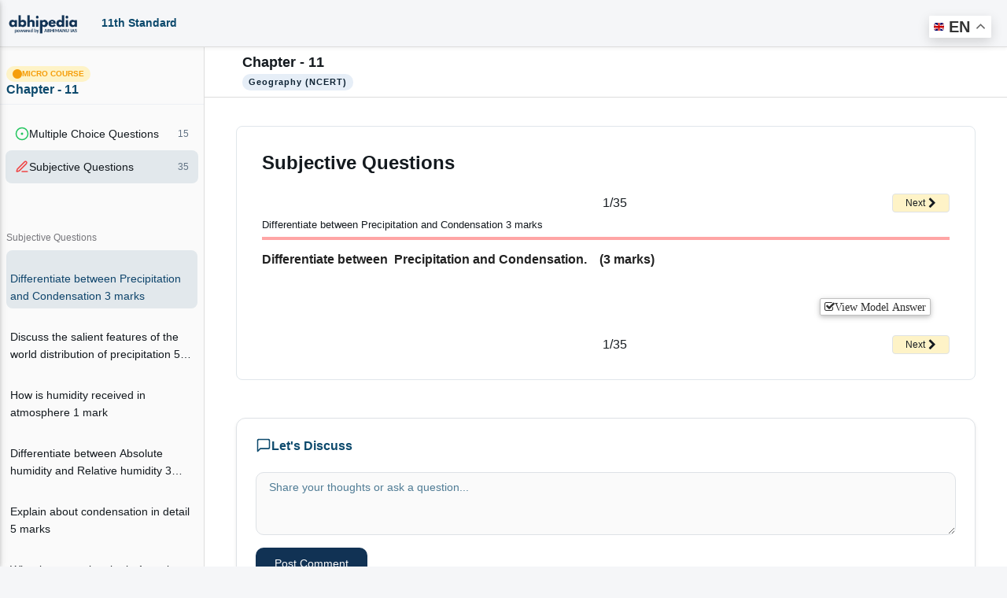

--- FILE ---
content_type: text/html; charset=utf-8
request_url: https://abhipedia.abhimanu.com/Article/11thstandard/MjQ2ODE0/Differentiate-between-nbsp-Precipitation-and-Condensation-nbsp-nbsp-3-marks-Geography-NCERT-
body_size: 273841
content:

<!DOCTYPE html>
<html lang="en">
<link rel="shortcut icon" href="https://abhipedia.abhimanu.com/favicon.ico" type="image/x-icon">
<head> 
    <!-- End Meta Pixel Code --> 
     
    <script>  
        function showNoti(ctr) {
            
            $("#dvshonoti").toggle();
            if ($("#dvshonoti").html().trim() == "")
            {
                $("#dvshonoti").html("<i class='fa fa-spinner fa-pulse fa-fw fa-lg'></i>...");
                var idsz = $("#ctl00_txtGlobalSubz").val();
                var idu = $("#ctl00_txtIDU").val();
                var mycrs = $("#ctl00_txtmycrsAll").val();
                $.post("/WAPI/NOTI", { IDU: idu, mycrs: mycrs, ctr: ctr },
                    //$.post("https://abhipedia.abhimanu.com/WAPI/NOTI", { IDU: idu, mycrs: mycrs, ctr: ctr },
                    function (data, status) {
                        $("#dvshonoti").html(data);
                    });
            }
        }
        
        function popups() { 
            var idonc = $("#ctl00_txtglobalcrsid").val(); 
            if ($("#myslider").html().trim() == "")
            {
              
                $("#myslider").html("<i class='fa fa-spinner fa-pulse fa-fw fa-lg'></i>...");
                 var idsz = $("#ctl00_txtGlobalSubz").val();
                 var idu = $("#ctl00_txtIDU").val();
                var mycrs = $("#ctl00_txtmycrsAll").val();
               
                $.post("/WAPI/POPUP", { IDU: idu, mycrs: mycrs, idonc: idonc,idsz:idsz }, 
                    function (data, status) { 
                        $("#myslider").html(data);
                        if (data != "") {
                            $('#sliderModalBg').modal('show');
                        } 
                    });
            }
        } 
        
        function showNotictronly() {
            var idu = $("#ctl00_txtIDU").val();
            if (idu.trim() != "0") {  
                $("#spnmynoti").html("<i class='fa fa-spinner fa-pulse fa-fw fa-lg'></i>...");
                    var idsz = $("#ctl00_txtGlobalSubz").val();
                    var idu = $("#ctl00_txtIDU").val();
                    var mycrs = $("#ctl00_txtmycrsAll").val();
                    $.post("/WAPI/NOTI", { IDU: idu, mycrs: mycrs, ctr: "1" }, 
                        function (data, status) {
                            $("#spnmynoti").html(data);
                        }); 
            }
        }
        function gotosearch() { 
            $("#searchbox").addClass("callmeonce");
            $(".callmeboxsearch").removeClass("d-none");
        }
        function callmeboxsearchr() {
            $("#searchbox").removeClass("callmeonce");
            $(".callmeboxsearch").addClass("d-none");
        }
        gbundle1 = 0;  
        gscroll = 0;
        function showimp() {
            gscroll = 1;
            if ($(".implink2").html() == "")
            { 
                $(".implink2").html($(".implink1").html());
            }
            $(".implink2").toggle();
            $(".implink3").toggle();
        }
        function navto(navtoid) { 
            // $(".implink2").toggle();
            if (gscroll == "1") {
                showimp();
            }
            $('html, body').animate({ scrollTop: $('#' + navtoid).offset().top - 70 }, 2000);
            
        } 
        
       
    </script>

    <!-- Google tag (gtag.js) -->
<script async src="https://www.googletagmanager.com/gtag/js?id=AW-11005709353">
</script>
<script>
    window.dataLayer = window.dataLayer || [];
    function gtag() { dataLayer.push(arguments); }
    gtag('js', new Date());

    gtag('config', 'AW-11005709353');
</script>

    <!-- Meta Pixel Code -->
<script>
    !function (f, b, e, v, n, t, s) {
        if (f.fbq) return; n = f.fbq = function () {
            n.callMethod ?
            n.callMethod.apply(n, arguments) : n.queue.push(arguments)
        };
        if (!f._fbq) f._fbq = n; n.push = n; n.loaded = !0; n.version = '2.0';
        n.queue = []; t = b.createElement(e); t.async = !0;
        t.src = v; s = b.getElementsByTagName(e)[0];
        s.parentNode.insertBefore(t, s)
    }(window, document, 'script',
        'https://connect.facebook.net/en_US/fbevents.js');
    fbq('init', '3833042073495755');
    fbq('track', 'PageView');
</script>
<noscript><img height="1" width="1" style="display:none"
src="https://www.facebook.com/tr?id=3833042073495755&ev=PageView&noscript=1"
/></noscript>
<!-- End Meta Pixel Code -->
   
    <link rel="preconnect" href="https://fonts.googleapis.com" /><link rel="preconnect" href="https://fonts.gstatic.com" crossorigin="" /> 
    <base href="/">
     <link rel="preload" href="../../../MDBP/js/jquery-3.3.1.min.js" as="script" />
 <script type="text/javascript" src="MDBP/js/jquery-3.3.1.min.js"></script>
   
    <!-- Google tag (gtag.js) G4 -->
<script async src="https://www.googletagmanager.com/gtag/js?id=G-VVGHW3MHJB"></script>
<script>
    window.dataLayer = window.dataLayer || [];
    function gtag() { dataLayer.push(arguments); }
    gtag('js', new Date());

    gtag('config', 'G-VVGHW3MHJB');
</script>
    
   

    <script> 
        function callme() {
            $("#dvcallbtnM").html("<i class='fa fa-spinner fa-pulse fa-fw fa-lg'></i>...");
            var idsz = $("#ctl00_txtGlobalSubz").val();
            var mentorids = $("#ctl00_txtGlobalCrsMIDS").val();
            var mobileno = $("#ctl00_txtcallme").val();
            var pagelink = $("#ctl00_txtabsoluteurl").val();
            var menmnum = $("#ctl00_txtcrsnumber").val();
            var crsid = $("#ctl00_txtglobalcrsid").val();
            $.post("https://abhipedia.abhimanu.com/WAPI/CALLNOW", { crsid: crsid, menmnum: menmnum, exam_id: idsz, crsemail: mentorids, mobile: mobileno, sourcepage: pagelink },
                function (data, status) {
                    toastr["info"](data);
                    $("#dvcallbtnM").html('<a onclick="callme();" class="mt-0  btn btn-sm font-weight-bold btn-outline-info btn-white m-0">Call Me</a>');
                    alert(data);
                });
        }
        function lgout(idlg, idm) {
            // alert(idlg); 
            $(".lgoutbtn" + idlg).html("<i class='fa fa-spinner fa-pulse fa-fw fa-lg'></i>...");
            $.post("WAPI/ONETIMEOTPLOGOUT", { idlg: idlg, idm: idm },
                function (data, status) {
                    toastr["info"](data);
                    $(".lgoutbtn" + idlg).html(data);
                    $(".lgout" + idlg).removeClass("d-none");
                });
        }
        function Vlgout(idlg, idm) {
            var otp = $("#txtlgout" + idlg).val();
            $(".lgoutbtn" + idlg).html("<i class='fa fa-spinner fa-pulse fa-fw fa-lg'></i>...");
            $.post("WAPI/VONETIMEOTPLOGOUT", { idlg: idlg, idm: idm, otp: otp },
                function (data, status) {
                    toastr["info"](data);
                    $(".lgoutbtn" + idlg).html(data);
                });
        }
        function verifyM() {
            var idu = $("#ctl00_txtIDU").val();
            var mobileno = $("#ctl00_txtMobNo").val();
            var iscomp = $("#ctl00_txtismobcomp").val();
            var th = $("#ctl00_txtthank").val();
            if (idu != "0" && iscomp == "1" && mobileno == "" && th.trim() == "0") {
                // $('#dvVerifyEM').modal('show');
                $('#dvVerifyEM').modal({
                    backdrop: 'static',
                    keyboard: false
                });
                $('#dvVerifyEM .close').hide();
            }
        }


        function verifymobileOTP() {

            $("#lblresultmobotp").html('<span class="m-0 btn btnbluen  waves-effect waves-light"><i class="fa fa-spinner fa-pulse fa-fw"></i> Please Wait..</span>');
            var mobile = $("#ctl00_txtverifymob").val();
            var IDU = $("#ctl00_txtIDU").val();
            var OTP = $("#ctl00_txtvmotp").val();
            if (IDU == "" || OTP == "") {
                $("#lblresultmobotp").html('<div class="alert alert-danger alert-bordered alert-rounded m-0 mt-2"><button type="button" class="close" data-dismiss="alert"><span>×</span><span class="sr-only">Close</span></button><span class="text-semibold"></span> Please Enter OTP..</div>');

            }
            else {
                $.post("ajax/checkotpmob.aspx", { idu: IDU, otp: OTP },
                    function (data, status) {
                        if (data == "0") {
                            location.reload();
                        }
                        else {
                            $("#lblresultmobotp").html(data);
                        }
                    });

            }
        }
        function verifyname() {
            $("#lblresultmobotpname").html('<span class="m-0 btn btnbluen  waves-effect waves-light"><i class="fa fa-spinner fa-pulse fa-fw"></i> Please Wait..</span>');
            var IDU = $("#ctl00_txtIDU").val();
            var name = $("#ctl00_txtname").val();
            if (IDU == "" || name.trim() == "") {
                $("#lblresultmobotpname").html('<div class="alert alert-danger alert-bordered alert-rounded m-0 mt-2"><button type="button" class="close" data-dismiss="alert"><span>×</span><span class="sr-only">Close</span></button><span class="text-semibold"></span> Please Enter name..</div>');

            }
            else {
                $.post("ajax/checkname.aspx", { idu: IDU, name: name },
                    function (data, status) {
                        if (data == "0") {
                            location.reload();
                        }
                        else {
                            $("#lblresultmobotpname").html(data);
                        }
                    });

            }
        }
        function verifymobileGETOTP() {
            $("#lblresultmobotp").html('<span class="m-0 btn btnbluen  waves-effect waves-light"><i class="fa fa-spinner fa-pulse fa-fw"></i> Please Wait..</span>');
            var mobile = $("#ctl00_txtverifymob").val();
            var IDU = $("#ctl00_txtIDU").val();
            if (mobile != "") {
                var IndNum = /^[0]?[6789]\d{9}$/;
                if (IndNum.test(mobile)) {
                    $('#dvvotp').removeClass("d-none");
                    $('#dvsendotp').addClass("d-none");
                    error = "";
                }
                else {
                    //  document.getElementById('txtmobile').focus();
                    error = '<div class="alert alert-danger alert-bordered alert-rounded m-0 mt-2" > <button type="button" class="close" data-dismiss="alert"><span>×</span><span class="sr-only">Close</span></button> <span class="text-semibold"></span> Please enter 10 digit valid mobile no.1</div >';
                }
            } else {
                error = '<div class="alert alert-danger alert-bordered alert-rounded m-0 mt-2" > <button type="button" class="close" data-dismiss="alert"><span>×</span><span class="sr-only">Close</span></button> <span class="text-semibold"></span> Please enter 10 digit valid mobile no.2</div >';
            }
            if (error != "") {
                $("#lblresultmobotp").html(error);
            }
            else {
                $.post("ajax/checkusermob.aspx", { mobile: mobile, idu: IDU },
                    function (data) {
                        var isnum = /^\d+$/.test(data);
                        if (isnum == true) {

                            $("#lblresultmobotp").html('<div class="alert alert-success alert-bordered alert-rounded m-0 mt-2" > <button type="button" class="close" data-dismiss="alert"><span>×</span><span class="sr-only">Close</span></button> <span class="text-semibold"></span> OTP sent on mobile number, and also on whats app (if available)</div >');

                        }
                        else {
                            $("#lblresultmobotp").html(data);
                        }
                    });
            }
        }

        function Getexpref() {
            if ($("#ctl00_txtIDU").val() == "0") {
                $('#login').modal('show');
                alert("Please login or register to set your exam preferences.")
            } else {
                $('#model_expr').modal('show');
                $("#ctl00_dvexampref").html("<h3 class='text-center'><i class='fa fa-spinner fa-pulse fa-fw fa-lg'></i> Please Wait..</h3>");
                $.post("ajax/WebGetpref.aspx", {},
                    function (data) {
                        $("#ctl00_dvexampref").html(data);
                    });
            }
        }
        function Getthankyou() {
            if ($("#ctl00_txtthank").val() == "1") {
                $('#model_Thank').modal('show');
                $('#model_Thank').modal({
                    backdrop: 'static',
                    keyboard: false
                });
            }
        }
    </script>
    <script>
        function pageLoad() {
            //  showNotictronly();
           // popups();
            //$('#dvunderM').modal('show');
            var formid = $("#ctl00_txtformid").val();
            $('.clsform2').hide(); $('.clsform3').hide(); $('.clsform4').hide();
            $('.clsform' + formid).show();
            //verifyname(); 
            var idu = $("#ctl00_txtIDU").val();
            var name = $("#ctl00_txtname").val();
            var noauth = $("#ctl00_txtnoauth").val();
            if (noauth == "1") {
                $('#dvnopermission').modal({
                    // backdrop: 'static',
                    // keyboard: false
                });
            }
            if (idu != "0" && name.trim() == "") {
                $('#dvVerifyEMname').modal({
                    backdrop: 'static',
                    keyboard: false
                });
                $('#dvVerifyEMname .close').hide();
            }

        }
        function Addtg(ID) {
            var idmain = ID;
            ID = 'a' + ID + 'z';
            ID = ID + ',';
            var abc = $("#ctl00_txtgoals").val();
            if (abc.includes(ID)) {
                RMtg(idmain);
            }
            else {
                $("#ctl00_txtgoals").val(abc + ID);

            }
           // alert($("#ctl00_txtgoals").val());
        }
        function RMtg(ID) {
            var idmain = ID;
            ID = 'a' + ID + 'z';
            ID = ID + ',';
            var abc = $("#ctl00_txtgoals").val();
            var abc = abc.replace(ID, '')
            $("#ctl00_txtgoals").val(abc);
        }
        function OpenEnq() {
            $('#dvEnquirNow').modal('show');
            $('.clsform2').hide(); $('.clsform3').hide(); $('.clsform4').hide();
            $("#ctl00_txtformid").val("0");
        }
        function OpenEnq1(formid, idposter, buttontext, apealingtext) {
            $('#dvEnquirNow').modal('show');
            $('#P2').html(buttontext);
            $('#dvappeal').html(apealingtext);
            if (buttontext != "") {
                $('#ctl00_btnSubmit').val(buttontext);
            }
            $('.clsform2').hide(); $('.clsform3').hide(); $('.clsform4').hide();
            $('.clsform' + formid).show();
            $("#ctl00_txtformid").val(formid);
            $("#ctl00_txtpostername").val(buttontext);
            $("#ctl00_txtposterid").val(idposter);
            //alert($("#ctl00_txtposterid").val());
        }

    </script>
   
    <script type='application/ld+json'> 
{
  "@context": "https://www.schema.org",
  "@type": "EducationalOrganization",
  "name": "Abhipedia",
  "url": "https://abhipedia.abhimanu.com/",
  "logo": "https://abhipedia.abhimanu.com/favicon.ico",
  "description": "Best Online Exam Preparation Portal providing quality resources to ace Civil Services Exams, Regulatory Bodies Exam, Defence Exams, Bank Exam and other State Government Exam. For best learning experience abhipedia provides freedom to choose complete courses, module courses and topic courses ( micro courses) i.e. aspirants can choose the courses as per their requirement and customize the course.",
  "address": {
    "@type": "PostalAddress",
    "streetAddress": "E-46, Phase-8, Industrial Area",
    "addressLocality": "Sahibzada Ajit Singh Nagar",
    "addressRegion": "Punjab ",
    "postalCode": "160055",
    "addressCountry": "India",
  "email": "info@abhimanu.com", 
"telephone": "01724956000"
},
"DUNS": "872163025",
"founder": "Praveen Bansal"
}
</script>

    <meta name="language" content="en-us" /><meta charset="utf-8" /><meta name="viewport" content="width=device-width, initial-scale=1, shrink-to-fit=no" /><meta http-equiv="x-ua-compatible" content="ie=edge" /><meta id="ctl00_ogimg" property="og:image" content="https://abhipedia.abhimanu.com/favicon.ico" />
    
    <script src="https://accounts.google.com/gsi/client" async defer></script>
    <title>
	Subjective Questions on Differentiate between  Precipitation and Condensation   3 marks ........ for 11th Standard Preparation
</title><link href="../../../MDBP/css/custom1.css" rel="stylesheet" type="text/css" /><link rel="preload" href="../../../MDBP/css/all.min.css" as="style" /><link rel="preload" href="../../../MDBP/css/font-awesome.min.css" as="style" /><link rel="preload" href="../../../MDBP/css/bootstrap.min.css" as="style" /><link rel="preload" href="../../../MDBP/css/mdb.min.css" as="style" /><link rel="preload" href="../../../MDBP/css/custom.min.css" as="style" /><link href="../../../MDBP/js/custom1.js" as="script" /><link rel="stylesheet" href="../../../MDBP/css/all.min.css" /><link rel="stylesheet" href="../../../MDBP/css/font-awesome.min.css" type="text/css" /><link href="../../../MDBP/css/bootstrap.min.css" rel="stylesheet" /><link href="../../../MDBP/css/mdb.min.css" rel="stylesheet" /><link href="../../../MDBP/css/custom.min.css" rel="stylesheet" />
   
    <style>
        .sk-badge__name {
	color: black !important;
	font-size: 85% !important;
	font-weight: bold !important;
	margin: 0 0 2px !important;
	padding-right: 6px !important;
	text-decoration: none !important;
}
       .bottomexam a {
	text-align: left !important;
	color: black;
	font-weight: 600 !important; 
	text-transform: uppercase;
	overflow: hidden;
    display:block;
}
      
    </style>

    

    <script>
        function showEx() {
            var txtlib = $("#ctl00_globaltxtlib").val();
            var inp = $("#ctl00_txtexinput").val();
            if (inp == "1") {
                $('#dvVerifyEx').modal('show');
            }
            if (txtlib == "1") {
                $('#dvmodallib').modal('show');
            }
        }
        function ChooseAnsex(answer) {
            var idU = $("#ctl00_txtIDU").val();
            var idsz = $("#ctl00_txtGlobalSubz").val();
            if (idU == "0") {
                toastr["danger"]("Please login/register");
                login();
            } else {
                $.post("WAPI/ADDEXST",
                    { user_id: idU, exam_id: idsz, ex_status: answer },
                    function (data) {
                        $("#lblresultmobotpEx").html(data);
                        toastr["success"](data);
                    });
            }
        }
    </script>
    <pagemap>
        <dataobject type="thumbnail">
            <attribute name="src" value="https://abhipedia.abhimanu.com/logosh.png" />
            <attribute name="width" value="100" />
            <attribute name="height" value="130" />
        </dataobject>
    </pagemap>
<meta name="description" content="Differentiate between  Precipitation and Condensation.    (3 marks)
" /></head>
<body>

    <!-- Google Tag Manager (noscript) -->
    <noscript>
        <iframe src="https://www.googletagmanager.com/ns.html?id=GTM-KBL67HN"
            height="0" width="0" style="display: none; visibility: hidden"></iframe>
    </noscript>
    <!-- End Google Tag Manager (noscript) -->

    <div id="ctl00_CanTAG" style="display: none;"><link rel='canonical' href='https://abhipedia.abhimanu.com/MicroVD.aspx?aid=MjQ2ODE0&idsz=11thstandard' />  </div>
    <div id="ctl00_copypaste">

        <script>
            document.onkeydown = function (e) {
                if (e.ctrlKey && (e.keyCode === 67 || e.keyCode === 85 || e.keyCode === 117 || e.keyCode === 80)) { return false; } else { return true; }
            };
            $(document).keypress("u", function (e) { if (e.ctrlKey) { return false; } else { return true; } });
        </script>
        <script> 
            $("html").on("contextmenu", function (e) {
                return false;
            });
            $(document).ready(function () {

                //showEx();
                var comp = $('#ctl00_txtismobcomp').val();
                if (comp == "1") {
                    $('#optinalm').html("(Compulsory)"); 

                }
                $('html').bind('cut copy', function (e) {
                      e.preventDefault();
                });
            });
              
    
        </script>

    </div>
      
    <div class="gtranslate_wrapper"></div>
   
<script>window.gtranslateSettings = { "default_language": "en", "native_language_names": true, "languages": ["en", "hi", "bn", "ta", "te", "mr", "gu", "kn", "ml", "pa", "ur", "ne", "sd", "ur"], "wrapper_selector": ".gtranslate_wrapper", "switcher_horizontal_position": "right", "switcher_vertical_position": "top", "float_switcher_open_direction": "bottom" }</script>
<script src="https://cdn.gtranslate.net/widgets/latest/float.js" defer></script>
     
    <form name="aspnetForm" method="post" action="./Differentiate-between-nbsp-Precipitation-and-Condensation-nbsp-nbsp-3-marks-Geography-NCERT-?aid=MjQ2ODE0&amp;idsz=11thstandard" id="aspnetForm">
<div>
<input type="hidden" name="__EVENTTARGET" id="__EVENTTARGET" value="" />
<input type="hidden" name="__EVENTARGUMENT" id="__EVENTARGUMENT" value="" />
<input type="hidden" name="__VIEWSTATE" id="__VIEWSTATE" value="/[base64]" />
</div>

<script type="text/javascript">
//<![CDATA[
var theForm = document.forms['aspnetForm'];
if (!theForm) {
    theForm = document.aspnetForm;
}
function __doPostBack(eventTarget, eventArgument) {
    if (!theForm.onsubmit || (theForm.onsubmit() != false)) {
        theForm.__EVENTTARGET.value = eventTarget;
        theForm.__EVENTARGUMENT.value = eventArgument;
        theForm.submit();
    }
}
//]]>
</script>


<script src="/WebResource.axd?d=ISBkFTC7tyV2c7GEgpI4t3busGw4r_DUuuatVW0N42UPzv3NhgU4S3xYoIOErZniLkg0VY7HUBsRRqp_0wmLDA0M894hVUcswqsSTG9_BFI1&amp;t=638232173000820556" type="text/javascript"></script>


<script src="/ScriptResource.axd?d=TDXdP5jnK6N4s7AK1NeLi4IiGgRHgBqfhP6lI9O3IrmlXTx3v7KFBObWyrUYXY--XftLtoVnTyPmLOjQfc1KBImeKMT4-H_4qSmSQyPbwFGeU5h5FkZ3Xtz1rwR0hG_SPyPHcEt7pmTxNOi0rH7MeE0PmplIOxODpxB91ExQU6RTwmww0YLgyenqNRZ3mW2a0&amp;t=ffffffffe6d5a9ac" type="text/javascript"></script>
<script type="text/javascript">
//<![CDATA[
if (typeof(Sys) === 'undefined') throw new Error('ASP.NET Ajax client-side framework failed to load.');
//]]>
</script>

<script src="/ScriptResource.axd?d=4Mp8aVXaxqwNQbMDTnAs12ilF634_yl7kElfZpmf4HaOPGMOtBjiqAVROYWM7DkEYThJUlyVVrJLWg_2ioVPP8TAwuCaZ1regoLajKo_FCqfHeiqhurDL4DdTVhs2L0Q4xLBlHemGS_SBG1u_id7ct3rW99x9T9gUExyj79zvantIawbQTXY-NjFR17Fgjz90&amp;t=ffffffffe6d5a9ac" type="text/javascript"></script>
<script type="text/javascript">
//<![CDATA[
var PageMethods = function() {
PageMethods.initializeBase(this);
this._timeout = 0;
this._userContext = null;
this._succeeded = null;
this._failed = null;
}
PageMethods.prototype = {
_get_path:function() {
 var p = this.get_path();
 if (p) return p;
 else return PageMethods._staticInstance.get_path();},
Get_Lecture:function(idv,IDU,IDSUBZ,IDS,IDT,IDTG,CIMG,succeededCallback, failedCallback, userContext) {
/// <param name="idv" type="String">System.String</param>
/// <param name="IDU" type="String">System.String</param>
/// <param name="IDSUBZ" type="String">System.String</param>
/// <param name="IDS" type="String">System.String</param>
/// <param name="IDT" type="String">System.String</param>
/// <param name="IDTG" type="String">System.String</param>
/// <param name="CIMG" type="String">System.String</param>
/// <param name="succeededCallback" type="Function" optional="true" mayBeNull="true"></param>
/// <param name="failedCallback" type="Function" optional="true" mayBeNull="true"></param>
/// <param name="userContext" optional="true" mayBeNull="true"></param>
return this._invoke(this._get_path(), 'Get_Lecture',false,{idv:idv,IDU:IDU,IDSUBZ:IDSUBZ,IDS:IDS,IDT:IDT,IDTG:IDTG,CIMG:CIMG},succeededCallback,failedCallback,userContext); },
get_restype1:function(uf,IDSUBZ,IDS,IDT,Paid,IDU,opmode,exclusions,inclusions,ZONE,ZONsbname,succeededCallback, failedCallback, userContext) {
/// <param name="uf" type="String">System.String</param>
/// <param name="IDSUBZ" type="String">System.String</param>
/// <param name="IDS" type="String">System.String</param>
/// <param name="IDT" type="String">System.String</param>
/// <param name="Paid" type="String">System.String</param>
/// <param name="IDU" type="String">System.String</param>
/// <param name="opmode" type="String">System.String</param>
/// <param name="exclusions" type="String">System.String</param>
/// <param name="inclusions" type="String">System.String</param>
/// <param name="ZONE" type="String">System.String</param>
/// <param name="ZONsbname" type="String">System.String</param>
/// <param name="succeededCallback" type="Function" optional="true" mayBeNull="true"></param>
/// <param name="failedCallback" type="Function" optional="true" mayBeNull="true"></param>
/// <param name="userContext" optional="true" mayBeNull="true"></param>
return this._invoke(this._get_path(), 'get_restype1',false,{uf:uf,IDSUBZ:IDSUBZ,IDS:IDS,IDT:IDT,Paid:Paid,IDU:IDU,opmode:opmode,exclusions:exclusions,inclusions:inclusions,ZONE:ZONE,ZONsbname:ZONsbname},succeededCallback,failedCallback,userContext); },
get_restype:function(uf,IDSUBZ,IDS,IDT,Paid,IDU,opmode,exclusions,inclusions,ZONE,ZONsbname,succeededCallback, failedCallback, userContext) {
/// <param name="uf" type="String">System.String</param>
/// <param name="IDSUBZ" type="String">System.String</param>
/// <param name="IDS" type="String">System.String</param>
/// <param name="IDT" type="String">System.String</param>
/// <param name="Paid" type="String">System.String</param>
/// <param name="IDU" type="String">System.String</param>
/// <param name="opmode" type="String">System.String</param>
/// <param name="exclusions" type="String">System.String</param>
/// <param name="inclusions" type="String">System.String</param>
/// <param name="ZONE" type="String">System.String</param>
/// <param name="ZONsbname" type="String">System.String</param>
/// <param name="succeededCallback" type="Function" optional="true" mayBeNull="true"></param>
/// <param name="failedCallback" type="Function" optional="true" mayBeNull="true"></param>
/// <param name="userContext" optional="true" mayBeNull="true"></param>
return this._invoke(this._get_path(), 'get_restype',false,{uf:uf,IDSUBZ:IDSUBZ,IDS:IDS,IDT:IDT,Paid:Paid,IDU:IDU,opmode:opmode,exclusions:exclusions,inclusions:inclusions,ZONE:ZONE,ZONsbname:ZONsbname},succeededCallback,failedCallback,userContext); },
GetDataRes:function(idexisting,IDSUBZ,IDS,IDT,IDRT,Top,Limit,Paid,IDU,opmode,Exclusion,InclusionTags,succeededCallback, failedCallback, userContext) {
/// <param name="idexisting" type="String">System.String</param>
/// <param name="IDSUBZ" type="String">System.String</param>
/// <param name="IDS" type="String">System.String</param>
/// <param name="IDT" type="String">System.String</param>
/// <param name="IDRT" type="String">System.String</param>
/// <param name="Top" type="String">System.String</param>
/// <param name="Limit" type="String">System.String</param>
/// <param name="Paid" type="String">System.String</param>
/// <param name="IDU" type="String">System.String</param>
/// <param name="opmode" type="String">System.String</param>
/// <param name="Exclusion" type="String">System.String</param>
/// <param name="InclusionTags" type="String">System.String</param>
/// <param name="succeededCallback" type="Function" optional="true" mayBeNull="true"></param>
/// <param name="failedCallback" type="Function" optional="true" mayBeNull="true"></param>
/// <param name="userContext" optional="true" mayBeNull="true"></param>
return this._invoke(this._get_path(), 'GetDataRes',false,{idexisting:idexisting,IDSUBZ:IDSUBZ,IDS:IDS,IDT:IDT,IDRT:IDRT,Top:Top,Limit:Limit,Paid:Paid,IDU:IDU,opmode:opmode,Exclusion:Exclusion,InclusionTags:InclusionTags},succeededCallback,failedCallback,userContext); },
getvhdata:function(vid,hid,IDU,uf,ised,succeededCallback, failedCallback, userContext) {
/// <param name="vid" type="String">System.String</param>
/// <param name="hid" type="String">System.String</param>
/// <param name="IDU" type="String">System.String</param>
/// <param name="uf" type="String">System.String</param>
/// <param name="ised" type="String">System.String</param>
/// <param name="succeededCallback" type="Function" optional="true" mayBeNull="true"></param>
/// <param name="failedCallback" type="Function" optional="true" mayBeNull="true"></param>
/// <param name="userContext" optional="true" mayBeNull="true"></param>
return this._invoke(this._get_path(), 'getvhdata',false,{vid:vid,hid:hid,IDU:IDU,uf:uf,ised:ised},succeededCallback,failedCallback,userContext); },
getmodelans:function(exclusions,paid,idu,idsz,id,UF,succeededCallback, failedCallback, userContext) {
/// <param name="exclusions" type="String">System.String</param>
/// <param name="paid" type="String">System.String</param>
/// <param name="idu" type="String">System.String</param>
/// <param name="idsz" type="String">System.String</param>
/// <param name="id" type="String">System.String</param>
/// <param name="UF" type="String">System.String</param>
/// <param name="succeededCallback" type="Function" optional="true" mayBeNull="true"></param>
/// <param name="failedCallback" type="Function" optional="true" mayBeNull="true"></param>
/// <param name="userContext" optional="true" mayBeNull="true"></param>
return this._invoke(this._get_path(), 'getmodelans',false,{exclusions:exclusions,paid:paid,idu:idu,idsz:idsz,id:id,UF:UF},succeededCallback,failedCallback,userContext); },
logpreview:function(IDU,IDSUBZ,IDS,IDT,TT,succeededCallback, failedCallback, userContext) {
/// <param name="IDU" type="String">System.String</param>
/// <param name="IDSUBZ" type="String">System.String</param>
/// <param name="IDS" type="String">System.String</param>
/// <param name="IDT" type="String">System.String</param>
/// <param name="TT" type="String">System.String</param>
/// <param name="succeededCallback" type="Function" optional="true" mayBeNull="true"></param>
/// <param name="failedCallback" type="Function" optional="true" mayBeNull="true"></param>
/// <param name="userContext" optional="true" mayBeNull="true"></param>
return this._invoke(this._get_path(), 'logpreview',false,{IDU:IDU,IDSUBZ:IDSUBZ,IDS:IDS,IDT:IDT,TT:TT},succeededCallback,failedCallback,userContext); },
TPAddToCart:function(idu,idsz,ids,idt,price,st,Dur,plus,minus,Disc,succeededCallback, failedCallback, userContext) {
/// <param name="idu" type="String">System.String</param>
/// <param name="idsz" type="String">System.String</param>
/// <param name="ids" type="String">System.String</param>
/// <param name="idt" type="String">System.String</param>
/// <param name="price" type="String">System.String</param>
/// <param name="st" type="String">System.String</param>
/// <param name="Dur" type="String">System.String</param>
/// <param name="plus" type="String">System.String</param>
/// <param name="minus" type="String">System.String</param>
/// <param name="Disc" type="String">System.String</param>
/// <param name="succeededCallback" type="Function" optional="true" mayBeNull="true"></param>
/// <param name="failedCallback" type="Function" optional="true" mayBeNull="true"></param>
/// <param name="userContext" optional="true" mayBeNull="true"></param>
return this._invoke(this._get_path(), 'TPAddToCart',false,{idu:idu,idsz:idsz,ids:ids,idt:idt,price:price,st:st,Dur:Dur,plus:plus,minus:minus,Disc:Disc},succeededCallback,failedCallback,userContext); },
GetComments:function(refId,skip,take,succeededCallback, failedCallback, userContext) {
/// <param name="refId" type="String">System.String</param>
/// <param name="skip" type="String">System.String</param>
/// <param name="take" type="String">System.String</param>
/// <param name="succeededCallback" type="Function" optional="true" mayBeNull="true"></param>
/// <param name="failedCallback" type="Function" optional="true" mayBeNull="true"></param>
/// <param name="userContext" optional="true" mayBeNull="true"></param>
return this._invoke(this._get_path(), 'GetComments',false,{refId:refId,skip:skip,take:take},succeededCallback,failedCallback,userContext); },
Post_Comment:function(IDU,IDR,IDCMT,CMT,wc,IDSZ,ids,idt,succeededCallback, failedCallback, userContext) {
/// <param name="IDU" type="String">System.String</param>
/// <param name="IDR" type="String">System.String</param>
/// <param name="IDCMT" type="String">System.String</param>
/// <param name="CMT" type="String">System.String</param>
/// <param name="wc" type="String">System.String</param>
/// <param name="IDSZ" type="String">System.String</param>
/// <param name="ids" type="String">System.String</param>
/// <param name="idt" type="String">System.String</param>
/// <param name="succeededCallback" type="Function" optional="true" mayBeNull="true"></param>
/// <param name="failedCallback" type="Function" optional="true" mayBeNull="true"></param>
/// <param name="userContext" optional="true" mayBeNull="true"></param>
return this._invoke(this._get_path(), 'Post_Comment',false,{IDU:IDU,IDR:IDR,IDCMT:IDCMT,CMT:CMT,wc:wc,IDSZ:IDSZ,ids:ids,idt:idt},succeededCallback,failedCallback,userContext); },
cmtlike:function(idu,idcmt,st,succeededCallback, failedCallback, userContext) {
/// <param name="idu" type="String">System.String</param>
/// <param name="idcmt" type="String">System.String</param>
/// <param name="st" type="String">System.String</param>
/// <param name="succeededCallback" type="Function" optional="true" mayBeNull="true"></param>
/// <param name="failedCallback" type="Function" optional="true" mayBeNull="true"></param>
/// <param name="userContext" optional="true" mayBeNull="true"></param>
return this._invoke(this._get_path(), 'cmtlike',false,{idu:idu,idcmt:idcmt,st:st},succeededCallback,failedCallback,userContext); },
Del_CMT:function(IDU,IDR,IDCMT,succeededCallback, failedCallback, userContext) {
/// <param name="IDU" type="String">System.String</param>
/// <param name="IDR" type="String">System.String</param>
/// <param name="IDCMT" type="String">System.String</param>
/// <param name="succeededCallback" type="Function" optional="true" mayBeNull="true"></param>
/// <param name="failedCallback" type="Function" optional="true" mayBeNull="true"></param>
/// <param name="userContext" optional="true" mayBeNull="true"></param>
return this._invoke(this._get_path(), 'Del_CMT',false,{IDU:IDU,IDR:IDR,IDCMT:IDCMT},succeededCallback,failedCallback,userContext); }}
PageMethods.registerClass('PageMethods',Sys.Net.WebServiceProxy);
PageMethods._staticInstance = new PageMethods();
PageMethods.set_path = function(value) {
PageMethods._staticInstance.set_path(value); }
PageMethods.get_path = function() { 
/// <value type="String" mayBeNull="true">The service url.</value>
return PageMethods._staticInstance.get_path();}
PageMethods.set_timeout = function(value) {
PageMethods._staticInstance.set_timeout(value); }
PageMethods.get_timeout = function() { 
/// <value type="Number">The service timeout.</value>
return PageMethods._staticInstance.get_timeout(); }
PageMethods.set_defaultUserContext = function(value) { 
PageMethods._staticInstance.set_defaultUserContext(value); }
PageMethods.get_defaultUserContext = function() { 
/// <value mayBeNull="true">The service default user context.</value>
return PageMethods._staticInstance.get_defaultUserContext(); }
PageMethods.set_defaultSucceededCallback = function(value) { 
 PageMethods._staticInstance.set_defaultSucceededCallback(value); }
PageMethods.get_defaultSucceededCallback = function() { 
/// <value type="Function" mayBeNull="true">The service default succeeded callback.</value>
return PageMethods._staticInstance.get_defaultSucceededCallback(); }
PageMethods.set_defaultFailedCallback = function(value) { 
PageMethods._staticInstance.set_defaultFailedCallback(value); }
PageMethods.get_defaultFailedCallback = function() { 
/// <value type="Function" mayBeNull="true">The service default failed callback.</value>
return PageMethods._staticInstance.get_defaultFailedCallback(); }
PageMethods.set_enableJsonp = function(value) { PageMethods._staticInstance.set_enableJsonp(value); }
PageMethods.get_enableJsonp = function() { 
/// <value type="Boolean">Specifies whether the service supports JSONP for cross domain calling.</value>
return PageMethods._staticInstance.get_enableJsonp(); }
PageMethods.set_jsonpCallbackParameter = function(value) { PageMethods._staticInstance.set_jsonpCallbackParameter(value); }
PageMethods.get_jsonpCallbackParameter = function() { 
/// <value type="String">Specifies the parameter name that contains the callback function name for a JSONP request.</value>
return PageMethods._staticInstance.get_jsonpCallbackParameter(); }
PageMethods.set_path("MicroVD.aspx");
PageMethods.Get_Lecture= function(idv,IDU,IDSUBZ,IDS,IDT,IDTG,CIMG,onSuccess,onFailed,userContext) {
/// <param name="idv" type="String">System.String</param>
/// <param name="IDU" type="String">System.String</param>
/// <param name="IDSUBZ" type="String">System.String</param>
/// <param name="IDS" type="String">System.String</param>
/// <param name="IDT" type="String">System.String</param>
/// <param name="IDTG" type="String">System.String</param>
/// <param name="CIMG" type="String">System.String</param>
/// <param name="succeededCallback" type="Function" optional="true" mayBeNull="true"></param>
/// <param name="failedCallback" type="Function" optional="true" mayBeNull="true"></param>
/// <param name="userContext" optional="true" mayBeNull="true"></param>
PageMethods._staticInstance.Get_Lecture(idv,IDU,IDSUBZ,IDS,IDT,IDTG,CIMG,onSuccess,onFailed,userContext); }
PageMethods.get_restype1= function(uf,IDSUBZ,IDS,IDT,Paid,IDU,opmode,exclusions,inclusions,ZONE,ZONsbname,onSuccess,onFailed,userContext) {
/// <param name="uf" type="String">System.String</param>
/// <param name="IDSUBZ" type="String">System.String</param>
/// <param name="IDS" type="String">System.String</param>
/// <param name="IDT" type="String">System.String</param>
/// <param name="Paid" type="String">System.String</param>
/// <param name="IDU" type="String">System.String</param>
/// <param name="opmode" type="String">System.String</param>
/// <param name="exclusions" type="String">System.String</param>
/// <param name="inclusions" type="String">System.String</param>
/// <param name="ZONE" type="String">System.String</param>
/// <param name="ZONsbname" type="String">System.String</param>
/// <param name="succeededCallback" type="Function" optional="true" mayBeNull="true"></param>
/// <param name="failedCallback" type="Function" optional="true" mayBeNull="true"></param>
/// <param name="userContext" optional="true" mayBeNull="true"></param>
PageMethods._staticInstance.get_restype1(uf,IDSUBZ,IDS,IDT,Paid,IDU,opmode,exclusions,inclusions,ZONE,ZONsbname,onSuccess,onFailed,userContext); }
PageMethods.get_restype= function(uf,IDSUBZ,IDS,IDT,Paid,IDU,opmode,exclusions,inclusions,ZONE,ZONsbname,onSuccess,onFailed,userContext) {
/// <param name="uf" type="String">System.String</param>
/// <param name="IDSUBZ" type="String">System.String</param>
/// <param name="IDS" type="String">System.String</param>
/// <param name="IDT" type="String">System.String</param>
/// <param name="Paid" type="String">System.String</param>
/// <param name="IDU" type="String">System.String</param>
/// <param name="opmode" type="String">System.String</param>
/// <param name="exclusions" type="String">System.String</param>
/// <param name="inclusions" type="String">System.String</param>
/// <param name="ZONE" type="String">System.String</param>
/// <param name="ZONsbname" type="String">System.String</param>
/// <param name="succeededCallback" type="Function" optional="true" mayBeNull="true"></param>
/// <param name="failedCallback" type="Function" optional="true" mayBeNull="true"></param>
/// <param name="userContext" optional="true" mayBeNull="true"></param>
PageMethods._staticInstance.get_restype(uf,IDSUBZ,IDS,IDT,Paid,IDU,opmode,exclusions,inclusions,ZONE,ZONsbname,onSuccess,onFailed,userContext); }
PageMethods.GetDataRes= function(idexisting,IDSUBZ,IDS,IDT,IDRT,Top,Limit,Paid,IDU,opmode,Exclusion,InclusionTags,onSuccess,onFailed,userContext) {
/// <param name="idexisting" type="String">System.String</param>
/// <param name="IDSUBZ" type="String">System.String</param>
/// <param name="IDS" type="String">System.String</param>
/// <param name="IDT" type="String">System.String</param>
/// <param name="IDRT" type="String">System.String</param>
/// <param name="Top" type="String">System.String</param>
/// <param name="Limit" type="String">System.String</param>
/// <param name="Paid" type="String">System.String</param>
/// <param name="IDU" type="String">System.String</param>
/// <param name="opmode" type="String">System.String</param>
/// <param name="Exclusion" type="String">System.String</param>
/// <param name="InclusionTags" type="String">System.String</param>
/// <param name="succeededCallback" type="Function" optional="true" mayBeNull="true"></param>
/// <param name="failedCallback" type="Function" optional="true" mayBeNull="true"></param>
/// <param name="userContext" optional="true" mayBeNull="true"></param>
PageMethods._staticInstance.GetDataRes(idexisting,IDSUBZ,IDS,IDT,IDRT,Top,Limit,Paid,IDU,opmode,Exclusion,InclusionTags,onSuccess,onFailed,userContext); }
PageMethods.getvhdata= function(vid,hid,IDU,uf,ised,onSuccess,onFailed,userContext) {
/// <param name="vid" type="String">System.String</param>
/// <param name="hid" type="String">System.String</param>
/// <param name="IDU" type="String">System.String</param>
/// <param name="uf" type="String">System.String</param>
/// <param name="ised" type="String">System.String</param>
/// <param name="succeededCallback" type="Function" optional="true" mayBeNull="true"></param>
/// <param name="failedCallback" type="Function" optional="true" mayBeNull="true"></param>
/// <param name="userContext" optional="true" mayBeNull="true"></param>
PageMethods._staticInstance.getvhdata(vid,hid,IDU,uf,ised,onSuccess,onFailed,userContext); }
PageMethods.getmodelans= function(exclusions,paid,idu,idsz,id,UF,onSuccess,onFailed,userContext) {
/// <param name="exclusions" type="String">System.String</param>
/// <param name="paid" type="String">System.String</param>
/// <param name="idu" type="String">System.String</param>
/// <param name="idsz" type="String">System.String</param>
/// <param name="id" type="String">System.String</param>
/// <param name="UF" type="String">System.String</param>
/// <param name="succeededCallback" type="Function" optional="true" mayBeNull="true"></param>
/// <param name="failedCallback" type="Function" optional="true" mayBeNull="true"></param>
/// <param name="userContext" optional="true" mayBeNull="true"></param>
PageMethods._staticInstance.getmodelans(exclusions,paid,idu,idsz,id,UF,onSuccess,onFailed,userContext); }
PageMethods.logpreview= function(IDU,IDSUBZ,IDS,IDT,TT,onSuccess,onFailed,userContext) {
/// <param name="IDU" type="String">System.String</param>
/// <param name="IDSUBZ" type="String">System.String</param>
/// <param name="IDS" type="String">System.String</param>
/// <param name="IDT" type="String">System.String</param>
/// <param name="TT" type="String">System.String</param>
/// <param name="succeededCallback" type="Function" optional="true" mayBeNull="true"></param>
/// <param name="failedCallback" type="Function" optional="true" mayBeNull="true"></param>
/// <param name="userContext" optional="true" mayBeNull="true"></param>
PageMethods._staticInstance.logpreview(IDU,IDSUBZ,IDS,IDT,TT,onSuccess,onFailed,userContext); }
PageMethods.TPAddToCart= function(idu,idsz,ids,idt,price,st,Dur,plus,minus,Disc,onSuccess,onFailed,userContext) {
/// <param name="idu" type="String">System.String</param>
/// <param name="idsz" type="String">System.String</param>
/// <param name="ids" type="String">System.String</param>
/// <param name="idt" type="String">System.String</param>
/// <param name="price" type="String">System.String</param>
/// <param name="st" type="String">System.String</param>
/// <param name="Dur" type="String">System.String</param>
/// <param name="plus" type="String">System.String</param>
/// <param name="minus" type="String">System.String</param>
/// <param name="Disc" type="String">System.String</param>
/// <param name="succeededCallback" type="Function" optional="true" mayBeNull="true"></param>
/// <param name="failedCallback" type="Function" optional="true" mayBeNull="true"></param>
/// <param name="userContext" optional="true" mayBeNull="true"></param>
PageMethods._staticInstance.TPAddToCart(idu,idsz,ids,idt,price,st,Dur,plus,minus,Disc,onSuccess,onFailed,userContext); }
PageMethods.GetComments= function(refId,skip,take,onSuccess,onFailed,userContext) {
/// <param name="refId" type="String">System.String</param>
/// <param name="skip" type="String">System.String</param>
/// <param name="take" type="String">System.String</param>
/// <param name="succeededCallback" type="Function" optional="true" mayBeNull="true"></param>
/// <param name="failedCallback" type="Function" optional="true" mayBeNull="true"></param>
/// <param name="userContext" optional="true" mayBeNull="true"></param>
PageMethods._staticInstance.GetComments(refId,skip,take,onSuccess,onFailed,userContext); }
PageMethods.Post_Comment= function(IDU,IDR,IDCMT,CMT,wc,IDSZ,ids,idt,onSuccess,onFailed,userContext) {
/// <param name="IDU" type="String">System.String</param>
/// <param name="IDR" type="String">System.String</param>
/// <param name="IDCMT" type="String">System.String</param>
/// <param name="CMT" type="String">System.String</param>
/// <param name="wc" type="String">System.String</param>
/// <param name="IDSZ" type="String">System.String</param>
/// <param name="ids" type="String">System.String</param>
/// <param name="idt" type="String">System.String</param>
/// <param name="succeededCallback" type="Function" optional="true" mayBeNull="true"></param>
/// <param name="failedCallback" type="Function" optional="true" mayBeNull="true"></param>
/// <param name="userContext" optional="true" mayBeNull="true"></param>
PageMethods._staticInstance.Post_Comment(IDU,IDR,IDCMT,CMT,wc,IDSZ,ids,idt,onSuccess,onFailed,userContext); }
PageMethods.cmtlike= function(idu,idcmt,st,onSuccess,onFailed,userContext) {
/// <param name="idu" type="String">System.String</param>
/// <param name="idcmt" type="String">System.String</param>
/// <param name="st" type="String">System.String</param>
/// <param name="succeededCallback" type="Function" optional="true" mayBeNull="true"></param>
/// <param name="failedCallback" type="Function" optional="true" mayBeNull="true"></param>
/// <param name="userContext" optional="true" mayBeNull="true"></param>
PageMethods._staticInstance.cmtlike(idu,idcmt,st,onSuccess,onFailed,userContext); }
PageMethods.Del_CMT= function(IDU,IDR,IDCMT,onSuccess,onFailed,userContext) {
/// <param name="IDU" type="String">System.String</param>
/// <param name="IDR" type="String">System.String</param>
/// <param name="IDCMT" type="String">System.String</param>
/// <param name="succeededCallback" type="Function" optional="true" mayBeNull="true"></param>
/// <param name="failedCallback" type="Function" optional="true" mayBeNull="true"></param>
/// <param name="userContext" optional="true" mayBeNull="true"></param>
PageMethods._staticInstance.Del_CMT(IDU,IDR,IDCMT,onSuccess,onFailed,userContext); }
//]]>
</script>

<div>

	<input type="hidden" name="__VIEWSTATEGENERATOR" id="__VIEWSTATEGENERATOR" value="BC4C861F" />
	<input type="hidden" name="__EVENTVALIDATION" id="__EVENTVALIDATION" value="/wEdAFz/O89Iyxyn+Yer8NpdCRofM/mwOIRv4r0Oct9B360wLQB1oBCQFZQIHtSxlKwGPSI0qNL/vjDmt4aMrGW65q6xrq0GOm93d6qVoWV5Xx64L0obqx6Q4bihrDrmKfuOmVu7GJOKXSVPYZERCnxRI4iOwSG3+SDQo6k/MDyHHJ5Pj8S5qikbXbcEbdrp9L1r3w+7ZZDxf0y5TzNcqmtevNpcb7ioA5HW1dLVZz0CiVR96Xjpzx6HKxqcughJUH4iV0BFCRkNCs0rhlEmAxYrmkaGjehVKWaIM/cmzqueP1X86F/WnGA8t/2KROy0P0ODAKkClr0IBRkqQzuLFL5NiTzZAvJolVIVIjKigp/K+w1RqlPsKBGDV1E+m54djV06v5sUNb+/KgPVFkWo1IDYR2X7vjMbe5SyOV5NZCJxUYvcA0ww7odMjR/Du8H62Gi3SEY66TvBbakDUwaNGTNsHBwZaH7oVHOOEqCL2ZvGtPup//0z+0Kj5kJ6H9UaMLoemjaeTQOoxgayimsT98a4P+MCNUSOGOzqnBdSM8yJrNwCMIo/6F3nEkq2HbDYWn8zI7oPvLl6NPn2NlIDw+dGNULHX97MGKB9urKWQKbCXROD4CkHpTBDpmBtHvZSdhIexWiWtHgrrbUNTTiVYI/NoQhxC17KP8kh6Eisxz1WyWciuSgqfrhes9/hBJdZb/6ArJur/VTewAuQF2zxniwRjvlv2G1N85mdlknJk4o4oldNO0DkzDCjawH7h18LUEYNEZ2N6g7Hi2LCEMw3vhOxRLT+lhQhCPw0+I95I7jrwjR8zA3p6ezd0O7PMvzxeSvQy5dUs1n2hX20XVNiz1s1p/INZ2/9GB3l+YbdlBItzgTOoJpszLTb9aZ/OgvjCTgkSUeRXL07qmFOzRKmU/ZDKqDOmtXHcboSWn21HGcYR84urZwSw2aLzgPqnGIehcrJ2AQyXRLKXaYuXWe/gUrXUHgD5XVUgBGdPQIvy+0DRyJFu+265LxlVh2KmdvF7xCL7Hcj03DM8uixOq8aR3Rs5Zntolj9OAN9qeMvbBS8O3HP8pSndTBjqG42L3QJJF2/PCOIUopI8CWK37hsWLU3x9framjryiNKcToMkANQR0n0KROab8bSfDrQzNgzXfH7rN07fDkNu5lpEf9QOOjd4FuV3FNgzTV2JziVH47GcgWWxHeEkIFL/+V8T9rXYJBvSQ+zUWOo9m6aPKuRXY7X1j/xqZYnyti8IhHB5wHK+VlJB9ED3rtZLxvS1m+CAzckAG0L3XvaUvC2gEtgeezmqALyj3e48aEzaW5J2MuPp0Z0fARAFvPFO8tB+YtAFyV+alMjIoT70/YfwtIptlzvklD0XvhDzD+TH2Q1Nw0VpUgNEQN3NoujmGp4554kUcE3O5pjZwvJ44VNlKBIMW7UevjNjhuYgFLraS8iHt0AA6jfHd+hi3YpceKxBl35HmWHtuTIcuK8i5Si+SVAddrDulwk5Uu+ZgI8ZgFRVnfK3GdmXoEGNpd8XM5jzZigG2AKmMrQ/vDCSfMIZcVdTX9BI27rCEtTrKHpgEnZCUv32hwTRPhHWR8IFh9KsIir8ip6DVDpk14xhYIQvcJMvbcrsMIQuZJg75q3yGAZFxChVRKHWI7Do2v/Oi+sHUSPWlWzN03dgJhSKtr4Sqv2ryv0iBV1SMwxBhabfRmvyL/q+PL1PhG/RELJtpUe+fYw7QxwFdLUkoZEXLSXSkB7e/tnzzqWWCCVPRCNcoT0DpcC8ZzJ7zRAlXcoX+dBkPkN2Fl3AlUusnJgXgvlP1swiGqOHe0xU5G+3KYZSfFfjtgkfg3HwLodxIH8Eds/Vvnj/GmJlCHNNz57oUpBMjsMlUy7Z82wBcWtUMespoVS9SLbr9UIOpnqmFBCe/DP2kFDYd0+Kolw6n0sTZlv2J0ux5llFe3Zb69MHB8V6UzQPbiLmpGFqoD0WR2eFgnc4krCOV0zRA3vPAths0zXpULQw4PJ1PLJ" />
</div>
        <input name="ctl00$txtmycrsAll" type="text" value="0" id="ctl00_txtmycrsAll" style="display: none;" />
        <input name="ctl00$txtIDU" type="text" value="0" id="ctl00_txtIDU" style="display: none;" />
        <input name="ctl00$txtmyp" type="text" value="0" id="ctl00_txtmyp" style="display: none;" />
        <input name="ctl00$txtthank" type="text" value="0" id="ctl00_txtthank" style="display: none;" />
        <input name="ctl00$txtnotilater" type="text" value="0" id="ctl00_txtnotilater" style="display: none;" />
        <input name="ctl00$txtGlobalSubz" type="text" value="1046" id="ctl00_txtGlobalSubz" style="display: none;" />
        <input name="ctl00$txtGlobalidsb" type="text" value="4263" id="ctl00_txtGlobalidsb" style="display: none;" />
        <input name="ctl00$txtGlobalidres" type="text" value="0" id="ctl00_txtGlobalidres" style="display: none;" />
        <input name="ctl00$txtGlobalCrsMIDS" type="text" value="milap.bansal@abhipedia.com" id="ctl00_txtGlobalCrsMIDS" style="display: none;" />
        <input name="ctl00$txtglobalMode" type="text" id="ctl00_txtglobalMode" style="display: none;" />
        <input name="ctl00$txtabsoluteurl" type="text" value="https://abhipedia.abhimanu.com/MicroVD.aspx?aid=MjQ2ODE0&amp;idsz=11thstandard" id="ctl00_txtabsoluteurl" style="display: none;" />
        <input name="ctl00$txtreferer" type="text" id="ctl00_txtreferer" style="display: none;" />
        <input name="ctl00$txtismobcomp" type="text" value="1" id="ctl00_txtismobcomp" style="display: none;" />
        <input name="ctl00$txtcrsnumber" type="text" id="ctl00_txtcrsnumber" style="display: none;" />
        <input name="ctl00$txtglobalcrsid" type="text" value="0" id="ctl00_txtglobalcrsid" style="display: none;" />
        <input name="ctl00$txtexinput" type="text" value="0" id="ctl00_txtexinput" style="display: none;" />
        <input name="ctl00$txtnoauth" type="text" value="0" id="ctl00_txtnoauth" style="display: none;" />
        <input name="ctl00$globalmypref" type="text" id="ctl00_globalmypref" style="display: none;" />
         <input name="ctl00$globaltxtlib" type="text" value="0" id="ctl00_globaltxtlib" style="display: none;" />
         <textarea name="ctl00$globaltxtaddress" id="ctl00_globaltxtaddress" class="form-control" Style="display: none;"></textarea>
        <script type="text/javascript">
//<![CDATA[
Sys.WebForms.PageRequestManager._initialize('ctl00$ScriptManager1', 'aspnetForm', ['tctl00$UpdatePanel2','','tctl00$UpdatePanel1',''], [], [], 90, 'ctl00');
//]]>
</script>

        


<script type="text/javascript" defer>

    function loginMe() {
        var email = $("#email").val();
        var txtloginotp = $("#txtloginotp").val();
        var pass = $("#pass").val();
        var remind = "0";
        if (document.getElementById("ctl00_Mylogin_remember").checked == true) {
            remind = "1";
        }
        if (txtloginotp == "") {
            $("#loginbtn").html('<button type="button" class="m-0 btn btnbluen  waves-effect waves-light"><i class="fa fa-spinner fa-pulse fa-fw"></i> Please Wait..</button>');
            if (email == "" || pass == "") {
                $("#error").html('<div class="alert alert-danger alert-bordered alert-rounded m-0 mt-2"><button type="button" class="close" data-dismiss="alert"><span>×</span><span class="sr-only">Close</span></button><span class="text-semibold"></span> Please Enter Username And Password..</div>');
                $("#loginbtn").html('<button type="button" class="m-0 btn btnbluen  waves-effect waves-light"  onclick="loginMe();">Login</button>');
            }
            else {
                $("#loginbtn").html('<button type="button" class="m-0 btn btnbluen  waves-effect waves-light"><i class="fa fa-spinner"></i></button>');
                $.post("ajax/login.aspx", { email: email, pass: pass, remind: remind, txtloginotp: txtloginotp },
                    function (data, status) {
                      
                        if (data == "0") {
                             location.reload();
                        }
                        else {
                            $("#loginbtn").html('<button type="button" class="m-0 btn btnbluen  waves-effect waves-light"  onclick="loginMe();">Login</button>');
                            $("#error").html('<div class="alert alert-danger alert-bordered alert-rounded m-0 mt-2"><button type="button" class="close" data-dismiss="alert"><span>×</span><span class="sr-only">Close</span></button><span class="text-semibold"></span> Invalid Login Detail.</div>');
                        }
                    });
            }
        }
        else {
            if (txtloginotp != pass) {
                $("#error").html('<div class="alert alert-danger alert-bordered alert-rounded m-0 mt-2"><button type="button" class="close" data-dismiss="alert"><span>×</span><span class="sr-only">Close</span></button><span class="text-semibold"></span> Invalid OTP..</div>');
                $("#loginbtn").html('<button type="button" class="m-0 btn btnbluen  waves-effect waves-light"  onclick="loginMe();">Login</button>');
            }
            else {

                $("#loginbtn").html('<button type="button" class="m-0 btn btnbluen  waves-effect waves-light"><i class="fa fa-spinner"></i></button>');
                $.post("ajax/login.aspx", { email: email, pass: pass, remind: remind, txtloginotp: txtloginotp },
                    function (data, status)
                    {
                       
                        if (data == "0") {
                            $("#txtloginotp").val("");
                            location.reload();
                        }
                        else {
                            $("#loginbtn").html('<button type="button" class="m-0 btn btnbluen  waves-effect waves-light"  onclick="loginMe();">Login</button>');
                            $("#error").html('<div class="alert alert-danger alert-bordered alert-rounded m-0 mt-2"><button type="button" class="close" data-dismiss="alert"><span>×</span><span class="sr-only">Close</span></button><span class="text-semibold"></span> Invalid Login Detail.</div>');
                        } 
                    });
            }
        }
    }
    function GetOneTimeOTP() {
        var email = $("#email").val();
        $("#onetime").html('<a class="pull-right text-muted font-small"><i class="fa fa-spinner fa-pulse fa-fw"></i> Genrating OTP..</button>');
        if (email == "") {

            $("#error").html('<div class="alert alert-danger alert-bordered alert-rounded m-0 mt-2"><button type="button" class="close" data-dismiss="alert"><span>×</span><span class="sr-only">Close</span></button><span class="text-semibold"></span> Please enter e-mail or username or mobile..</div>');
            $("#onetime").html('<a class="pull-right text-muted  font-small" onclick="GetOneTimeOTP();">Get one time password</button>');
        }
        else {
            $.post("ajax/onetimeotp.aspx", { email: email },
                function (data, status) {
                    $("#loginbtn").html('<button type="button" class="m-0 btn btnbluen  waves-effect waves-light"  onclick="loginMe();">Login</button>');
                    if (data == "invalid") {
                        $("#error").html('<div class="alert alert-danger alert-bordered alert-rounded m-0 mt-2"><button type="button" class="close" data-dismiss="alert"><span>×</span><span class="sr-only">Close</span></button><span class="text-semibold"></span> e-mail or username not registered.</div>');
                        $("#onetime").html('<a class="pull-right text-muted  font-small" onclick="GetOneTimeOTP();">Get one time password</button>');
                    }
                    else {
                        $("#error").html('<div class="alert alert-success alert-bordered alert-rounded m-0 mt-2"><button type="button" class="close" data-dismiss="alert"><span>×</span><span class="sr-only">Close</span></button><span class="text-semibold"></span>one time login OTP sent to your email and mobile(whats app) number registered with us..</div>');
                        $("#onetime").html('<a class="pull-right text-muted font-small"   onclick="GetOneTimeOTP();">Get one time password</button>');
                        $("#txtloginotp").val(data);
                    }
                });
        }

    }
    function logOut() {
        $.post("ajax/logout.aspx", { action: "Logout" },
            function (data, status) {
                location.reload();
            });
    }
    function validateEmail(email) {
        var re = /^(([^<>()\[\]\\.,;:\s@"]+(\.[^<>()\[\]\\.,;:\s@"]+)*)|(".+"))@((\[[0-9]{1,3}\.[0-9]{1,3}\.[0-9]{1,3}\.[0-9]{1,3}\])|(([a-zA-Z\-0-9]+\.)+[a-zA-Z]{2,}))$/;
        return re.test(String(email).toLowerCase());
    }
    function register() {

        $("#btnregister").html('<button type="button" class="m-0 btn btnbluen  waves-effect waves-light"><i class="fa fa-spinner fa-pulse fa-fw"></i> Please Wait..</button>');
        var name = $("#txtname").val();
        var email = $.trim($("#txtemail").val());
        var mobile = $.trim($("#txtmobile").val());
        var idusz = $("#ctl00_Mylogin_txtIDSUBZ").val();
        var Pagelink = $("#ctl00_Mylogin_txtpage").val();
        var comp = $('#ctl00_txtismobcomp').val();
        var notif = "0"; 
        if (document.getElementById("ctl00_Mylogin_chknotify").checked == true) {
            notif = "1";
        }
        var error = "";
        $("#error_reg").html(error);
        if (name == "") {
            document.getElementById('txtname').focus();
            error = '<div class="alert alert-danger alert-bordered alert-rounded m-0 mt-2" > <button type="button" class="close" data-dismiss="alert"><span>×</span><span class="sr-only">Close</span></button> <span class="text-semibold"></span> Please enter name.</div >';
        }
        else if (email == "" && mobile == "") {
            document.getElementById('txtemail').focus();
            document.getElementById('txtmobile').focus();
            error = '<div class="alert alert-danger alert-bordered alert-rounded m-0 mt-2" > <button type="button" class="close" data-dismiss="alert"><span>×</span><span class="sr-only">Close</span></button> <span class="text-semibold"></span> Please enter email and mobile.</div >';
        }
        if (email != "") {
            if (!validateEmail(email)) {
                document.getElementById('txtemail').focus();
                error = '<div class="alert alert-danger alert-bordered alert-rounded m-0 mt-2" > <button type="button" class="close" data-dismiss="alert"><span>×</span><span class="sr-only">Close</span></button> <span class="text-semibold"></span> Please enter valid email id.</div >';
            }
        }
        if (mobile != "")
        {
            var IndNum = /^[0]?[6789]\d{9}$/;
            if (IndNum.test(mobile)) { }
            else {
                document.getElementById('txtmobile').focus();
                error = '<div class="alert alert-danger alert-bordered alert-rounded m-0 mt-2" > <button type="button" class="close" data-dismiss="alert"><span>×</span><span class="sr-only">Close</span></button> <span class="text-semibold"></span> Please enter 10 digit mobile no.</div >';
            }
        }
        if (comp == "1" && mobile == "")
        {
                error = '<div class="alert alert-danger alert-bordered alert-rounded m-0 mt-2" > <button type="button" class="close" data-dismiss="alert"><span>×</span><span class="sr-only">Close</span></button> <span class="text-semibold"></span> Please enter 10 digit mobile no.</div >';
        } 
        var i = 0;
        timer = "";

        if (error != "") {
            $("#error_reg").html(error);
            $("#btnregister").html('<button type="button" class="m-0 btn btnbluen  waves-effect waves-light" onclick="register();">Sign up</button>');
        }
        else {
            $.post("ajax/checkuser.aspx", {notif:notif, name: name, email: email, mobile: mobile, idusz: idusz, Pagelink: Pagelink },
                function (data) {
                    var isnum = /^\d+$/.test(data);
                    var rno = -data;
                    var isnum1 = /^\d+$/.test(rno);
                    if (isnum == true)
                    {
                        i = 59;
                        var time = $("#time");
                        timer = setInterval(function () { time.html(i); if (i == 0) { $("#sendotp").show(); $("#otptimer").hide(); $("#error_reg").html(''); clearInterval(timer); } i--; }, 1000);

                        $("#tmpuid").val(data);
                        $("#error_reg").html('<div class="alert alert-success alert-bordered alert-rounded m-0 mt-2" > <button type="button" class="close" data-dismiss="alert"><span>×</span><span class="sr-only">Close</span></button> <span class="text-semibold"></span> OTP sent on given email or mobile</div >');
                        $("#otp_form").show();
                        $("#reg_form").hide();
                        $("#btnregister").html('<button type="button" class="m-0 btn btnbluen  waves-effect waves-light" onclick="VerifyOTP();"> Verify OTP</button>');
                        $("#btnregister").append('<button id="sendotp" style="display:none;" onclick="ResendOtp()" type="button" class="btn btn-outline-bluen btn-md mb-4 waves-effect waves-light">resend otp</button>  ');
                         
                    }else if (isnum1) {

                        var rurl = $("#ctl00_Mylogin_txtpage").val();
                        $.post("ajax/checkusermob.aspx", { mobile: mobile, idu: rno, rurl: rurl },
                            function (data) {
                                var isnum = /^\d+$/.test(data);
                                if (isnum == true) { 
                                    $("#tmpuid").val(data);
                                    $("#error_reg").html('<div class="alert alert-success alert-bordered alert-rounded m-0 mt-2" > <button type="button" class="close" data-dismiss="alert"><span>×</span><span class="sr-only">Close</span></button> <span class="text-semibold"></span> OTP sent on given email or mobile</div >');
                                    $("#otp_form").show();
                                    $("#reg_form").hide(); 
                                    $("#btnregister").html('<button type="button" class="m-0 btn btnbluen  waves-effect waves-light" onclick="VerifyOTPsem1(' + rno + ');"> Verify OTP</button>');
                                    /*$("#btnregistersem").append('<button id="sendotp" style="display:none;" onclick="ResendOtpsem1()" type="button" class="btn btn-outline-bluen btn-md mb-4 waves-effect waves-light">resend otp</button>  ');*/


                                }
                                else {
                                    $("#error_reg").html(data);
                                }
                            });

                    }
                    else {
                        $("#error_reg").html(data);
                        $("#btnregister").html('<button type="button" class="m-0 btn btnbluen  waves-effect waves-light" onclick="register();"> Sign up</button>');

                    }
                });
        } 
    }
    function VerifyOTPsem1(IDU) {
        $("#btnregister").html('<span class="m-0 btn btnbluen  waves-effect waves-light"><i class="fa fa-spinner fa-pulse fa-fw"></i> Please Wait..</span>');
        var msg = ""; 
        var mobile = $.trim($("#txtmobile").val()); 
        var OTP = $("#txtotp").val(); 
        var idpack = "0";
     
    if (IDU == "" || OTP == "") {
        $("#error_regsem").html('<div class="alert alert-danger alert-bordered alert-rounded m-0 mt-2"><button type="button" class="close" data-dismiss="alert"><span>×</span><span class="sr-only">Close</span></button><span class="text-semibold"></span> Please Enter OTP..</div>');

    }
    else {
        $.post("ajax/checkotpmob.aspx", { query: msg, semid: idpack, idu: IDU, otp: OTP },
            function (data, status) {
                if (data == "0") {  
                        window.location.reload(true); 
                }
                else {
                    $("#btnregister").html('<button type="button" class="m-0 btn btnbluen  waves-effect waves-light" onclick="VerifyOTPsem1(' + IDU + ');"> Verify OTP</button>');
                    $("#error_reg").html(data);
                }

            });

        }
    }
    function VerifyOTP() {

        $("#btnregister").html('<button type="button" class="m-0 btn btnbluen  waves-effect waves-light"><i class="fa fa-spinner fa-pulse fa-fw"></i> Please Wait..</button>');
        var IDU = $("#tmpuid").val();
        var OTP = $("#txtotp").val();
        if (IDU == "" || OTP == "") {
            $("#otptimer").hide();
            $("#error_reg").html('<div class="alert alert-danger alert-bordered alert-rounded m-0 mt-2"><button type="button" class="close" data-dismiss="alert"><span>×</span><span class="sr-only">Close</span></button><span class="text-semibold"></span> Please Enter OTP..</div>');
            $("#btnregister").html('<button type="button" class="m-0 btn btnbluen  waves-effect waves-light" onclick="VerifyOTP();"> Verify OTP</button>');
            $("#btnregister").append('<button id="sendotp" onclick="ResendOtp()" type="button" class="btn btn-outline-bluen btn-md mb-4 waves-effect waves-light">resend otp</button>  ');


        }
        else {
            var notif = "0"; 
            if (document.getElementById("ctl00_Mylogin_chknotify").checked == true) {
                notif = "1";
            }
            $.post("ajax/checkotp.aspx", {notif:notif, idu: IDU, otp: OTP },
                function (data, status) {
                    if (data == "0") {
                        location.reload();
                    }
                    else {
                        $("#otptimer").hide();
                        $("#error_reg").html(data);
                        $("#btnregister").html('<button type="button" class="m-0 btn btnbluen  waves-effect waves-light" onclick="VerifyOTP();"> Verify OTP</button>');
                        $("#btnregister").append('<button id="sendotp" onclick="ResendOtp()" type="button" class="btn btn-outline-bluen btn-md mb-4 waves-effect waves-light">resend otp</button>  ');

                    }
                });

        }
    }
    function ResendOtp() {
        var IDU = $("#tmpuid").val();
        $("#otptimer").show();
        $("#sendotp").hide();
        clearInterval(timer);
        i = 59;
        var time = $("#time");
        timer = setInterval(function () { time.html(i); if (i == 0) { $("#sendotp").show(); $("#otptimer").hide(); $("#error_reg").html(''); clearInterval(timer); } i--; }, 1000);
        $.post("ajax/resendotp.aspx", { idu: IDU },
            function (data, status) {
                $("#error_reg").html('<div class="alert alert-success alert-bordered alert-rounded m-0 mt-2" > <button type="button" class="close" data-dismiss="alert"><span>×</span><span class="sr-only">Close</span></button> <span class="text-semibold"></span> OTP sent on given email or mobile</div >');
                $("#btnregister").html('<button type="button" class="m-0 btn btnbluen  waves-effect waves-light" onclick="VerifyOTP();"> Verify OTP</button>');
                $("#btnregister").append('<button id="sendotp" style="display:none;" onclick="ResendOtp()" type="button" class="btn btn-outline-bluen btn-md mb-4 waves-effect waves-light">resend otp</button>  ');
            });
    }

</script>
<script defer>
    function getCookie(name) {
        var pattern = RegExp(name + "=.[^;]*")
        matched = document.cookie.match(pattern)
        if (matched) {
            var cookie = matched[0].split('=')
            return cookie[1]
        }
        return false
    }
    function statusChangeCallback(response) {
        console.log('statusChangeCallback');
        console.log(response);
        if (response.status === 'connected') {
            testAPI();
        }
    }
    function checkLoginState() {

        FB.getLoginStatus(function (response) {
            statusChangeCallback(response);
        });

        window.fbAsyncInit = function () {
            FB.init({
                appId: '1826915310771416',
                cookie: true,  // enable cookies to allow the server to access 
                xfbml: true,  // parse social plugins on this page
                version: 'v3.2' // use graph api version 2.8
            });
            FB.getLoginStatus(function (response) {
                statusChangeCallback(response);
            });
        };
    }
    //// below commented code for fb login sdk
    // (function (d, s, id) {
    //     var js, fjs = d.getElementsByTagName(s)[0];
    //     if (d.getElementById(id)) return;
    //     js = d.createElement(s); js.id = id;
    //     js.src = "https://connect.facebook.net/en_US/sdk.js#xfbml=1&version=v3.2&appId=1826915310771416&autoLogAppEvents=1";
    //     fjs.parentNode.insertBefore(js, fjs);
    //     if (w.addEventListener) { w.addEventListener("load", go, false); }
    //     else if (w.attachEvent) { w.attachEvent("onload", go); }
    // }
    //(document, 'script', 'facebook-jssdk')); 

    function testAPI() {
        if (getCookie("SWUSERID") == false) {
            console.log('Welcome!  Fetching your information.... ');
            FB.api('/me?fields=id,name,email', function (response) {
                var idusz = $("#ctl00_Mylogin_txtIDSUBZ").val();
                var Pagelink = $("#ctl00_Mylogin_txtpage").val();
                var notif = "0";
                if (document.getElementById("ctl00_Mylogin_chknotify").checked == true) {
                    notif = "1";
                }
                $.post("ajax/sociallogin.aspx", {notif:notif, name: response.name, email: response.email, id: response.id, source: "Facebook", idusz: idusz, Pagelink: Pagelink },
                    function (data, status) {
                        $("#loginbtn").html('<button type="button" class="m-0 btn btnbluen  waves-effect waves-light"  onclick="loginMe();">Login</button>');
                        if (data == "0") {
                            location.reload();
                        }
                        else {
                            $("#error").html('<div class="alert alert-danger alert-bordered alert-rounded m-0 mt-2"><button type="button" class="close" data-dismiss="alert"><span>×</span><span class="sr-only">Close</span></button><span class="text-semibold"></span> Invalid Login Detail.</div>');
                        }
                    });

            });
        }
    }
</script>
<script> 
    function renderButton() {
       // $(".abcRioButtonContents").html('Sign in with Google'); 
    } 
   
    var abc = 0;
    function add() {
        abc = abc + 3;
    }
    function handleCredentialResponse(response) {
        // This gives you a JWT ID token
        console.log("Encoded JWT ID token: " + response.credential);
        // Send the token to your backend and continue the authentication flow
        const decoded = parseJwt(response.credential);
        var Email=decoded.email; // Prints the email
        var Name = decoded.name; // Prints the email
        var userimg = decoded.picture; // Prints the email
        console.log(decoded.name);
        console.log(decoded.picture);
        if (getCookie("SWUSERID") == false) {
            var idusz = $("#ctl00_Mylogin_txtIDSUBZ").val();
                 var Pagelink = $("#ctl00_Mylogin_txtpage").val();

            $.post("ajax/sociallogin.aspx", { notif: "1", name: Name, email: Email, id: "", source: "GOOGLE", idusz: idusz, Pagelink: Pagelink },
                     function (data, status) {
                         $("#loginbtn").html('<button type="button" class="m-0 btn btnbluen  waves-effect waves-light"  onclick="loginMe();">Login</button>');
                         if (data == "0") {
                             location.reload();
                         }
                         else {
                             $("#error").html('<div class="alert alert-danger alert-bordered alert-rounded m-0 mt-2"><button type="button" class="close" data-dismiss="alert"><span>×</span><span class="sr-only">Close</span></button><span class="text-semibold"></span> Invalid Login Detail.</div>');
                         }
                     });
             }
    }
    function parseJwt(token) {
        var base64Url = token.split('.')[1];
        var base64 = base64Url.replace(/-/g, '+').replace(/_/g, '/');
        var jsonPayload = decodeURIComponent(window.atob(base64).split('').map(function (c) {
            return '%' + ('00' + c.charCodeAt(0).toString(16)).slice(-2);
        }).join(''));

        return JSON.parse(jsonPayload);
    }


    
    function Forgot() {
        $("#forgotbtn").html('<button type="button" class="m-0 btn btnbluen  waves-effect waves-light"><i class="fa fa-spinner fa-pulse fa-fw"></i> Please Wait..</button>');
        var email_mob = $("#email_mob").val();
        if (email_mob != "") {
            $.post("ajax/forgot.aspx", { email: email_mob },
                function (data, status) {
                    $("#loginbtn").html('<button type="button" class="m-0 btn btnbluen  waves-effect waves-light"  onclick="loginMe();">Login</button>');
                    if (data == "0") {
                        $("#forgotresp").html('<div class="alert alert-danger alert-bordered m-0 mt-2" > <button type="button" class="close" data-dismiss="alert"><span>×</span><span class="sr-only">Close</span></button> <span class="text-semibold"></span> user not found with give email or mobile</div ><br>');
                        $("#forgotbtn").html('<button type="button" class="m-0 btn btnbluen  waves-effect waves-light" id="" onclick="Forgot();">Reset</button>');
                    }
                    else {
                        $("#forgotresp").html('<div class="alert alert-success alert-bordered m-0 mt-2" > <button type="button" class="close" data-dismiss="alert"><span>×</span><span class="sr-only">Close</span></button> <span class="text-semibold"></span> Please check email or sms for retrive password</div ><br>');
                        $("#email_mob").val("");
                        $("#forgotbtn").html('<button type="button" class="m-0 btn btnbluen  waves-effect waves-light" id="" onclick="Forgot();">Reset</button>');
                    }
                });


        }
        else {
            $("#forgotresp").html('<div class="alert alert-danger alert-bordered m-0 mt-2" > <button type="button" class="close" data-dismiss="alert"><span>×</span><span class="sr-only">Close</span></button> <span class="text-semibold"></span> please enter email or mobile</div ><br>');
            $("#forgotbtn").html('<button type="button" class="m-0 btn btnbluen  waves-effect waves-light" id="" onclick="Forgot();">Reset</button>');
        }
    } 
</script>
<div style="display: none;">
    <input name="ctl00$Mylogin$txtpage" type="text" value="https://abhipedia.abhimanu.com/MicroVD.aspx?aid=MjQ2ODE0&amp;idsz=11thstandard" id="ctl00_Mylogin_txtpage" />
    <input name="ctl00$Mylogin$txtIDSUBZ" type="text" value="1046" id="ctl00_Mylogin_txtIDSUBZ" />
</div>
<div class="modal fade" id="login" tabindex="-1" role="dialog" aria-labelledby="myModalLabel" aria-hidden="true">
    <div id="ctl00_Mylogin_dvlogin1" class="modal-dialog cascading-modal1 modal-lg" role="document">
        <div class="modal-content rds10px">
            <div class="col-md-12 p-0 row m-0">
                <div class="col-md-6 p-0">
                    <div class="text-left  p-1 p-md-4">
                        <h5 class="w-100 float-left text-danger font-weight-bold mt-2" id="logintitle"></h5>
                        <h5 class="clsFreeRP   modal-title w-100 font-weight-bold mt-1 float-left">Abhipedia Secure Login & Registration         
      <button type="button" class="close text-dark mt-1 mr-2" data-dismiss="modal" aria-label="Close">
          <span aria-hidden="true">&times;</span>
      </button>
                        </h5>
                    </div>
                    <div class="modal-body p-2 p-md-4 col-12"> 
                        <div class="tab-content p-0">
                            <div class="tab-pane fade active show " id="navbarLogin-login" role="tabpanel">
                                <span id="ctl00_Mylogin_lblmessage"></span>
                                <span id="ctl00_Mylogin_lblTopMessage" style="color: Red; font-weight: bold"></span>
                                <div id="error"></div>
                                <span class="Vtext1 h2 mt-0 mb-2 col-12 p-0">Log in </span>
                                <span class="smtextnew col-12 p-0 mb-3">Don't have an account? <a class="text-primary" onclick="signup();">Sign up</a></span>
                                <br />
                                <input type="hidden" id="txtloginotp" value="" />
                                <label class="grey-text1 smtextnew ltr1" for="username">E-mail or mobile number</label>
                                <input type="text" class="form-control" id="email" />
                                <br>
                                <label class="grey-text1 smtextnew ltr1" for="password">Password or OTP </label>
                                <input type="password" class="form-control" id="pass" />
                                <div class="col-12 p-0 mt-3">
                                    <div class="col-lg-12 p-0 d-none">
                                        <div class="custom-control custom-checkbox">
                                            <input name="ctl00$Mylogin$remember" type="checkbox" id="ctl00_Mylogin_remember" checked="checked" class="custom-control-input" />
                                            <label class="custom-control-label font-small" for="ctl00_Mylogin_remember">Remember Password</label>
                                        </div>
                                    </div>
                                      <div class="col-6 p-0 d-none"> 
                                            <a class="text-primary mt-2 mb-2 font-small" onclick="resetpwd();">Forgot Password</a> 
                                      </div>
                                    <div class="col-12 p-0">
                                        <span id="onetime">
                                            <a class="text- mt-2 mb-2  rds10px btn-primary text-white p-2 pull-right"  onclick="GetOneTimeOTP();">Get one time password</a>
                                        </span>
                                    </div>
                                  
                                </div>
                                <div class="mt-4 col-12 p-0">
                                    <div class="col-4 p-0" id="loginbtn">
                                        <button type="button" class="m-0  btn btnbluen" id="" onclick="loginMe();">Login</button>
                                    </div>
                                    <div class="col-8 p-0">
                                      

                                        <div id="g_id_onload"
                                            data-client_id="1027167629024-6ojbj7j6nkcqcraghr93gctiple5thml.apps.googleusercontent.com"
                                            data-callback="handleCredentialResponse" onclick="add();">
                                        </div>
                                        <div class="g_id_signin"
                                            data-type="standard"
                                            data-size="large"
                                            data-theme="outline"
                                            data-text="sign_in_with"
                                            data-shape="rectangular"
                                            data-logo_alignment="left">
                                        </div>
                                    </div>
                                </div>

                            </div>
                            <div class="tab-pane fade " id="navbarLogin-forgot" role="tabpanel">
                                <div id="forgotresp"></div>
                                <span class="Vtext1 h2 mt-0 mb-2 col-12 p-0">Forgot Password </span>
                                <span class="smtextnew col-12 p-0 mb-3">Don't have an account? <a class="text-primary" onclick="signup();">Sign up</a></span>
                                <label class="grey-text1 smtextnew ltr1" for="username">Your e-mail or mobile number</label>

                                <input type="text" class="form-control" id="email_mob" />
                                 
                                   <div class="mt-4 col-12 p-0">
                                    <div class="col-4 p-0" id="forgotbtn">
                                       <button type="button" class="m-0 btn btnbluen" onclick="Forgot();">Reset</button>
                                    </div>
                                  
                                       <p class="col-12 p-0 font-small text-left mt-3">send mail to support@abhimanu.com mentioning  your email id and mobileno registered with us! if details not recieved </p>
                                </div>
                                   
                            </div>
                            <div class="tab-pane fade" id="navbarLogin-signup" role="tabpanel">
                                <div id="error_reg"></div>

                                <span class="Vtext1 h2 mt-0 mb-2 col-12 p-0">Sign up </span>
                                <span class="smtextnew col-12 p-0 mb-3">Already have an account? <a class="text-primary" onclick="login1();">Login</a></span>
                                <br />
                                <div id="reg_form">
                                    <label class="smtextnew ltr1" for="username">Full Name</label>
                                    <input type="text" id="txtname" class="form-control">
                                    <br />
                                    <label class="smtextnew ltr1" for="username">Email ID</label>
                                    <input type="text" id="txtemail" class="form-control">
                                    <br />
                                    <label class="smtextnew ltr1" for="username">Mobile <span id="optinalm" style="font-size: 10px;">(Optional)</span></label>
                                    <input type="text" id="txtmobile" class="form-control">
                                </div>

                                <div id="otp_form" style="display: none;">
                                    <input type="hidden" id="tmpuid" value="" />
                                    <label class="smtextnew ltr1" for="username">Enter OTP</label>
                                    <input type="text" id="txtotp" class="form-control" placeholder="Enter OTP">
                                    <br />
                                    <p id="otptimer">Resend Opt after <span id="time">60</span> Sec.</p>
                                </div>

                                <div class="mt-4 col-12 p-0">
                                    <div class="col-4 p-0" id="btnregister">
                                        <button type="button" class="m-0 btn btnbluen " onclick="register();">Sign up</button>
                                    </div>
                                   
                                    <h4 id="logintitle2" class="w-100 float-left text-danger text-center font-weight-bold mt-5 row d-md-none d-none"></h4>
                                    
                                    <div class="col-lg-12 p-0 mt-4">
                                        <div class="custom-control custom-checkbox">
                                            <input name="ctl00$Mylogin$chknotify" type="checkbox" id="ctl00_Mylogin_chknotify" checked="checked" class="custom-control-input" />
                                            <label class="custom-control-label fnt10" for="ctl00_Mylogin_chknotify">Notify latest updates to me.</label>
                                        </div>
                                    </div>
                                   
                                </div> 
                            </div>
                            <div class="text-left">
                               
                                <div class="float-left w-100 mt-3 fnt8">
                                    <p class="col-12 p-0 mb-0">By Loging in you agree to Terms of Services and Privacy Policy</p>
                                    <a target="_blank"   href="https://abhipedia.abhimanu.com/terms-of-service">Terms of Services</a>
                                    &<a  target="_blank" href="https://abhipedia.abhimanu.com/privacy-policy">Privacy Policy</a> apply
                                
                                    <div id="custombtn" class="float-left w-100">
                                    </div>
                                </div>
                                <div id="ctl00_Mylogin_backtohomepage" class="d-none p-3 font-weight-bold font-small text-center"><a href='/1046/RES' class='pull-right'>Go Back</a></div>
                                <style>
                                    .g-signin2 > div {
                                        margin: 0 auto;
                                    }.fnt8{font-size:9px;} 
                                    .abcRioButton {
                                        width: 205px !important
                                    }
                                </style>
                                <div id="response"></div>
                            </div>
                        </div>


                    </div>
                </div>
                <div class="col-md-6 p-5 rds10px d-none d-md-block" style="background: #FDEBCB;">
                    <img class="lazyload" data-src="https://abhipedia.abhimanu.com/mdbp/webimg/Abhipedia-Logo-Color.png" />
                     
                    <h4 id="logintitle1" class="w-100 float-left text-danger text-center font-weight-bold mt-5 row d-md-none d-none">Get Sign-up Bonus Rs 500</h4>
                    
                </div>

                
            </div>
        </div>
    </div>
</div>

        <header>
            <div class="modal fade" id="dvmodallib" tabindex="-1" role="dialog" aria-labelledby="exampleModalLabel" aria-hidden="true">
                <div class="modal-dialog modal-notify modal-lg modal-info" role="document">
                    <div class="modal-content text-left">
                        <div class="modal-header p-2 bg-bluen">
                            <p class="heading">Claim your  free MCQ</p>
                            <button type="button" class="close" data-dismiss="modal" aria-label="Close">
                                <span aria-hidden="true" class="white-text">&times;</span>
                            </button>
                        </div>
                        <div class="modal-body">
                            <div id="ctl00_dvlibamt" class="row">
                            </div>
                        </div>
                        <div class="modal-footer flex-center">
                            <a class="btn btn-outline-primary waves-effect p-2 close" data-dismiss="modal">Close</a>
                        </div>
                    </div>
                </div>
            </div>

            <div class="modal fade" id="dvVerifyEx" tabindex="-1" role="dialog" aria-labelledby="exampleModalLabel" aria-hidden="true">
                <div class="modal-dialog modal-notify modal-lg modal-info" role="document">
                    <div class="modal-content text-left">
                        <div class="modal-header p-2 bg-bluen">
                            <p class="heading" id="verifyEx">Please specify</p>
                            <button type="button" class="close" data-dismiss="modal" aria-label="Close">
                                <span aria-hidden="true" class="white-text">&times;</span>
                            </button>
                        </div>
                        <div class="modal-body">
                            <div id="ctl00_dvexcleared" class="row">
                            </div>
                        </div>
                        <div class="modal-footer flex-center">
                            <a class="btn btn-outline-primary waves-effect p-2 close" data-dismiss="modal">Close</a>
                        </div>
                    </div>
                </div>
            </div>

             <div class="modal fade" id="dvunderM" tabindex="-1" role="dialog" aria-labelledby="exampleModalLabel" aria-hidden="true">
     <div class="modal-dialog modal-notify modal-lg modal-info" role="document">
         <div class="modal-content text-center">
             <div class="modal-header p-2 bg-bluen">
              
     
                 <button type="button" class="close" data-dismiss="modal" aria-label="Close">
                     <span aria-hidden="true" class="white-text">&times;</span>
                 </button>
             </div>
             <div class="modal-body">
                     <p class="heading"  "> <h1>We&rsquo;ll be back soon!</h1></p>
    
<p>Sorry for the inconvenience but we&rsquo;re performing some maintenance at the moment. Website can be slow during this phase.. </p>
<p></p>
             </div>
             <div class="modal-footer flex-center">
                 <a class="btn btn-outline-primary waves-effect p-2 close" data-dismiss="modal">Close</a>

             </div>
         </div>
     </div>
 </div>

            <div class="modal fade" id="dvVerifyEM" tabindex="-1" role="dialog" aria-labelledby="exampleModalLabel" aria-hidden="true">
                <div class="modal-dialog modal-notify modal-lg modal-info" role="document">
                    <div class="modal-content text-center">
                        <div class="modal-header p-2 bg-bluen">
                            <p class="heading" id="verifyM">Please verify your mobile number</p>
                            <button type="button" class="close" data-dismiss="modal" aria-label="Close">
                                <span aria-hidden="true" class="white-text">&times;</span>
                            </button>
                        </div>
                        <div class="modal-body">
                            <div class="row">
                                <div class="col-sm-12 col-md-12">
                                    <div class="input-group mb-3">
                                        <input name="ctl00$txtverifymob" type="text" id="ctl00_txtverifymob" placeholder="10 digit mobile number " class="form-control" />
                                    </div>
                                </div>
                                <div class="col-sm-12 col-md-12 col-lg-12 col-xl-12 d-none" id="dvvotp">
                                    <input name="ctl00$txtvmotp" type="text" id="ctl00_txtvmotp" placeholder="Enter OTP received on your mobile" class="form-control" />
                                    <a class="btn btnbluen" onclick="verifymobileOTP();">Verify OTP</a>
                                </div>
                                <div class="col-sm-12 col-md-12 col-lg-12 col-xl-12" id="dvsendotp">
                                    <a class="btn btnbluen" onclick="verifymobileGETOTP();">Send OTP</a>
                                </div>
                                <div class="col-sm-12 col-md-12 col-lg-12 col-xl-12">
                                    <span id="lblresultmobotp"></span>
                                </div>

                            </div>
                        </div>
                        <div class="modal-footer flex-center">
                            <a class="btn btn-outline-primary waves-effect p-2 close" data-dismiss="modal">Close</a>

                        </div>
                    </div>
                </div>
            </div>
            <div class="modal fade" id="dvnopermission" tabindex="-1" role="dialog" aria-labelledby="exampleModalLabel" aria-hidden="true">
                <div class="modal-dialog modal-notify modal-lg modal-info" role="document">
                    <div class="modal-content text-">
                        <div class="modal-header p-2 bg-bluen">
                            <p class="heading" id="spnnopermission">Login not allowed, Please logout from existing browser</p>
                            <button type="button" class="close" data-dismiss="modal" aria-label="Close">
                                <span aria-hidden="true" class="white-text">&times;</span>
                            </button>
                        </div>
                        <div class="modal-body">
                            <div class="row m-0">
                                <h5 class="font-weight-bold">You have already logged in 3 browsers/devices. Kindly logout from one the browser/device if you want to login here.</h5>
                            </div>
                            <div id="ctl00_dvlogindetails" class="col-12 p-0  text-left">
                            </div>
                        </div>
                        <div class="modal-footer flex-center">
                            <a class="btn btn-outline-primary waves-effect p-2 close" data-dismiss="modal">Close</a>
                        </div>
                    </div>
                </div>
            </div>
            <div class="modal fade" id="dvVerifyEMname" tabindex="-1" role="dialog" aria-labelledby="exampleModalLabel" aria-hidden="true">
                <div class="modal-dialog modal-notify modal-lg modal-info" role="document">
                    <div class="modal-content text-center">
                        <div class="modal-header p-2 bg-bluen">
                            <p class="heading" id="verifyMname">Please update your name </p>
                            <button type="button" class="close" data-dismiss="modal" aria-label="Close">
                                <span aria-hidden="true" class="white-text">&times;</span>
                            </button>
                        </div>
                        <div class="modal-body">
                            <div class="row">
                                <div class="col-sm-12 col-md-12">
                                    <div class="input-group mb-3">
                                        <input name="ctl00$txtname" type="text" id="ctl00_txtname" placeholder="Enter Name" class="form-control" />
                                    </div>
                                </div>
                                <div class="col-sm-12 col-md-12 col-lg-12 col-xl-12" id="dvvotpname">
                                    <a class="btn btnbluen" onclick="verifyname();">Update</a>
                                </div>
                                <div class="col-sm-12 col-md-12 col-lg-12 col-xl-12">
                                    <span id="lblresultmobotpname"></span>
                                </div>
                            </div>
                        </div>
                        <div class="modal-footer flex-center">
                            <a class="btn btn-outline-primary waves-effect p-2 close" data-dismiss="modal">Close</a>

                        </div>
                    </div>
                </div>
            </div>
            <div class="modal fade" id="dvVerifyNotification" style="z-index: 1111" tabindex="-1" role="dialog" aria-labelledby="exampleModalLabel" aria-hidden="true">
                <div class="modal-dialog modal-notify modal-lg modal-info" role="document">
                    <div class="modal-content text-center">
                        <div class="modal-header p-2 bg-bluen">
                            <p class="heading" id="verifyNotification">Subscribe to Notifications</p>
                            
                        </div>
                        <div class="modal-body">
                            <div class="row">
                                <div class="col-sm-12 col-md-12 col-lg-12 col-xl-12">
                                    <p>Stay updated with the latest Current affairs and other important updates regarding video Lectures, Test Schedules, live sessions etc.. </p>
                                </div>
                                <div class="col-md-6">
                                    <a onclick="fnreq();" class="btn bg-bluen p-2 w-100">Allow Notification </a>
                                </div>
                                <div class="col-md-6">
                                    <a onclick="fnreq1();" class="btn btn-outline-bluen waves-effect p-2 close w-100">I will do later..</a>
                                </div>
                            </div>
                        </div>

                    </div>
                </div>
            </div>
            <div class="modal fade" id="model_expr" tabindex="-1" role="dialog" aria-labelledby="myModalLabel" aria-hidden="true">
                <div class="modal-dialog modal-fluid" style="padding-top: 10vh; padding-left: 2%!important; padding-right: 2%!important;" role="document">
                    <div class="modal-content  rds10px">
                        <div class="col-12 p-0  border-bottom">
                            <span class="title m-3 float-left">Set your exam preferences</span>
                            <button type="button" style="border-radius: 50% !important;" class="btn btn-white close text-danger p-2" data-dismiss="modal" aria-label="Close">
                                <i class="fa fa-close fa-2x text-danger" aria-hidden="true"></i>
                            </button>
                        </div>
                        <div class="modal-body mb-0 p-0 bgnewclr">
                            <div class="container ">
                                <div class="col-md-12  text-left p-0">
                                    <div id="ctl00_dvexampref" class="col-md-12 row m-0 p-1 bg-white rds10px mt-2">
                                    </div>
                                </div>
                            </div>
                        </div>
                    </div>
                </div>
            </div>
            <div class="modal fade" data-backdrop="static" data-keyboard="false" id="model_Thank" tabindex="-1">
                <div class="modal-dialog modal-fluid" style="padding-top: 10vh; padding-left: 2%!important; padding-right: 2%!important;" role="document">
                    <div class="modal-content  rds10px">
                        <div class="col-12 p-0  border-bottom">
                            <span class="title m-3 float-left">Thanks for registering at abhipedia..</span>

                        </div>
                        <div class="modal-body mb-0 p-0 bgnewclr">
                            <div class="container ">
                                <div class="col-md-12  text-left p-2">
                                    <h3 class="font-weight-bold text-success">Congratulations and welcome to abhipedia</h3>
                                    <p>Your <strong>Free user account </strong>at abhipedia has been created.</p>
                                    <p>
                                        Remember, success is a journey, not a destination. 
                                        <span class="font-weight-bold">Stay motivated and keep moving forward!</span>
                                    </p>

                                </div>
                            </div>
                        </div>
                        <div class="modal-footer flex-center">
                            <a id="thanksr" data-dismiss="modal" class="btn btn-primary btn-md">Start Learning</a>
                        </div>
                    </div>
                </div>
            </div>
            <div class="modal fade" id="dvRefer" tabindex="-1" role="dialog" aria-labelledby="exampleModalLabel" aria-hidden="true">
                <div class="modal-dialog modal-notify modal-lg modal-info" role="document" style="max-width: 500px; width: 100%;">
                    <div id="ctl00_UpdatePanel2">
	
                            <div class="modal-content text-center">
                                <div class="modal-header p-2">
                                    <p class="heading">Refer & Earn</p>
                                    <button type="button" class="close" data-dismiss="modal" aria-label="Close">
                                        <span aria-hidden="true" class="white-text">&times;</span>
                                    </button>
                                </div>
                                <div class="modal-body">
                                    <div class="row">
                                        <div class="col-sm-12 col-md-12 col-lg-12 col-xl-12">
                                            <div class="input-group mb-3">
                                                <div class="input-group-prepend"><span class="input-group-text">Full Name</span> </div>
                                                <input name="ctl00$txtrefname" type="text" id="ctl00_txtrefname" class="form-control" />
                                            </div>
                                        </div>
                                        <div class="col-sm-12 col-md-12 col-lg-12 col-xl-12">
                                            <div class="input-group mb-3">
                                                <div class="input-group-prepend"><span class="input-group-text">Email ID.</span> </div>
                                                <input name="ctl00$txtrefemail" type="text" id="ctl00_txtrefemail" class="form-control" />
                                            </div>
                                        </div>
                                        <div class="col-sm-12 col-md-12 col-lg-12 col-xl-12">
                                            <div class="input-group mb-3">
                                                <div class="input-group-prepend"><span class="input-group-text">Mobile.</span> </div>
                                                <input name="ctl00$txtrefmob" type="text" id="ctl00_txtrefmob" class="form-control" />
                                            </div>

                                        </div>
                                        <div class="col-sm-12 col-md-12 col-lg-12 col-xl-12" id="responce"></div>
                                    </div>
                                </div>
                                <div class="modal-footer flex-center">
                                    <button type="button" text="Add Reference" class="btn btn-outline-primary btn-md waves-effect" onclick="AddRef1();">Add Reference</button>
                                    <button type="button" class="btn btn-outline-danger btn-md waves-effect" data-dismiss="modal">Close</button>
                                </div>
                            </div>
                        
</div>
                </div>
            </div>
            <div class="modal fade" id="dvEnquirNow" tabindex="-1" role="dialog" aria-labelledby="exampleModalLabel" aria-hidden="true">
                <div class="modal-dialog modal-notify modal-lg modal-info" role="document">
                    <div id="ctl00_UpdatePanel1">
	
                            <div class="modal-content text-center">
                                <div class="modal-header p-2">
                                    <p class="heading" id="P2">Enquire Now</p>
                                    <button type="button" class="close" data-dismiss="modal" aria-label="Close">
                                        <span aria-hidden="true" class="white-text">&times;</span>
                                    </button>
                                </div>
                                <div class="modal-body">
                                    <div class="row">
                                        <div class="col-sm-12 col-md-12 text-danger font-weight-bold text-left mb-2" id="dvappeal">
                                            Kindly fill the details below
                                        </div>
                                        <div class="col-sm-12 col-md-12 d-none">
                                            <div class="input-group mb-3">
                                                <input name="ctl00$txtposterid" type="text" value="0" id="ctl00_txtposterid" class="form-control" />
                                                <input name="ctl00$txtformid" type="text" value="0" id="ctl00_txtformid" class="form-control" />
                                                <input name="ctl00$txtgoals" type="text" id="ctl00_txtgoals" class="form-control" />
                                                <input name="ctl00$txtpostername" type="text" id="ctl00_txtpostername" class="form-control" />
                                                <input name="ctl00$txttp" type="text" value="OTHER" id="ctl00_txttp" class="form-control" />
                                            </div>
                                        </div>
                                        <div class="col-sm-12 col-md-12">
                                            <div class="input-group mb-3">
                                                <input name="ctl00$txtfullname" type="text" id="ctl00_txtfullname" placeholder="Full Name" class="form-control" />
                                                <input name="ctl00$txtlastname" type="text" id="ctl00_txtlastname" placeholder="Lastname" class="form-control d-none" />
                                            </div>
                                        </div>
                                        <div class="col-sm-12 col-md-12">
                                            <div class="input-group mb-3">
                                                <input name="ctl00$txtMobNo" type="text" id="ctl00_txtMobNo" placeholder="Contact Number" class="form-control" />
                                            </div>
                                        </div>
                                        <div class="col-sm-12 col-md-12">
                                            <div class="input-group mb-3">
                                                <input name="ctl00$txtEmailid" type="text" id="ctl00_txtEmailid" placeholder="Your Email id" class="form-control" />
                                            </div>
                                        </div>
                                        <div class="col-sm-12 col-md-12">
                                            <div class="input-group mb-3">
                                                <input name="ctl00$txtcity" type="text" id="ctl00_txtcity" placeholder="Your City" class="form-control" />
                                            </div>
                                        </div>
                                        <div class="col-sm-12 col-md-12 clsform2 clsform3" style="display: none">
                                            <div class="input-group mb-3">
                                                <select name="ctl00$ddlexampassed" id="ctl00_ddlexampassed" class="mdb-select1 form-control mb-2" style="display: block !important">
		<option value="0">-Last Exam passed-</option>
		<option value="2428">Grad Final Year</option>
		<option value="2427">Grad 3rd Year</option>
		<option value="2426">Grad 2nd Year</option>
		<option value="2425">Grad 1st Year</option>
		<option value="2424">12th</option>
		<option value="2423">11th</option>
		<option value="2422">10th</option>

	</select>
                                            </div>
                                        </div>
                                        <div class="col-sm-12 col-md-12 clsform2 clsform3" style="display: none">
                                            <div class="input-group mb-3">
                                                <select name="ctl00$ddledstream" id="ctl00_ddledstream" class="mdb-select1 form-control mb-2" style="display: block !important">
		<option value="0">-Education Stream-</option>
		<option value="2434">Vocational</option>
		<option value="2433">Law</option>
		<option value="2432">Medical</option>
		<option value="2431">Non Medical </option>
		<option value="2430">Commerce</option>
		<option value="2429">Humanities </option>

	</select>

                                            </div>
                                        </div>
                                        <div class="col-sm-12 col-md-12 clsform3" style="display: none">
                                            <div class="input-group mb-3">
                                                <input name="ctl00$txtdob" type="text" id="ctl00_txtdob" placeholder="Choose Date of Birth" class="form-control datepicker" />
                                            </div>
                                        </div>
                                        <div class="col-sm-12 col-md-12 col-lg-12 col-xl-12 clsform3" style="display: none">
                                            <fieldset id="ctl00_Fieldset1" style="width: 100%;" class="text-left mb-2">
                                                <legend>Choose Your Goal</legend>
                                                <div id="ctl00_goals"><div class='col-xl-6 col-md-6 pr-1 pl-1'><div class='form-check'><input class='form-check-input' onclick='Addtg(2437);' id='tag_2437'  type='checkbox'> <label class='form-check-label' for='tag_2437'>Law Entrance Exams ( CLAT & others)</label></div></div><div class='col-xl-6 col-md-6 pr-1 pl-1'><div class='form-check'><input class='form-check-input' onclick='Addtg(2436);' id='tag_2436'  type='checkbox'> <label class='form-check-label' for='tag_2436'>State Alled Exams (Pat, Teh, Inspectors)</label></div></div><div class='col-xl-6 col-md-6 pr-1 pl-1'><div class='form-check'><input class='form-check-input' onclick='Addtg(2435);' id='tag_2435'  type='checkbox'> <label class='form-check-label' for='tag_2435'>Commerce ( CA, CS , SEBI etc)</label></div></div><div class='col-xl-6 col-md-6 pr-1 pl-1'><div class='form-check'><input class='form-check-input' onclick='Addtg(2421);' id='tag_2421'  type='checkbox'> <label class='form-check-label' for='tag_2421'>Regulatory Bodies (RBI, SEBI etc)</label></div></div><div class='col-xl-6 col-md-6 pr-1 pl-1'><div class='form-check'><input class='form-check-input' onclick='Addtg(2419);' id='tag_2419'  type='checkbox'> <label class='form-check-label' for='tag_2419'>Judicial Services ( Civil Judge, ADJ )</label></div></div><div class='col-xl-6 col-md-6 pr-1 pl-1'><div class='form-check'><input class='form-check-input' onclick='Addtg(2418);' id='tag_2418'  type='checkbox'> <label class='form-check-label' for='tag_2418'>SSC Exams (CGL, CHSL, CPO,, MTS)</label></div></div><div class='col-xl-6 col-md-6 pr-1 pl-1'><div class='form-check'><input class='form-check-input' onclick='Addtg(2417);' id='tag_2417'  type='checkbox'> <label class='form-check-label' for='tag_2417'>Defence Services (NDA, CDS, AFCAT, CAPF)</label></div></div><div class='col-xl-6 col-md-6 pr-1 pl-1'><div class='form-check'><input class='form-check-input' onclick='Addtg(2416);' id='tag_2416'  type='checkbox'> <label class='form-check-label' for='tag_2416'>Banking Services ( PO , Clerical)</label></div></div><div class='col-xl-6 col-md-6 pr-1 pl-1'><div class='form-check'><input class='form-check-input' onclick='Addtg(2413);' id='tag_2413'  type='checkbox'> <label class='form-check-label' for='tag_2413'>Civil Services(IAS, IFS, IES etc)</label></div></div><div class='col-xl-6 col-md-6 pr-1 pl-1'><div class='form-check'><input class='form-check-input' onclick='Addtg(2414);' id='tag_2414'  type='checkbox'> <label class='form-check-label' for='tag_2414'>State Civil Services ( PCS, HCS, HAS etc)</label></div></div></div>
                                            </fieldset>
                                        </div>
                                        <div class="col-sm-12 col-md-12 clsform21 clsform41" style="display: none">
                                            <div class="input-group mb-3">
                                                <select class="mdb-select1 form-control mb-2" style="display: block !important" id="ddlchooseex">
                                                    <option value="0">-Choose Exam-</option>
                                                </select>
                                            </div>
                                        </div>
                                        <div class="col-sm-12 col-md-12 col-md-12 mt-3">
                                            <div class="form-group shadow-textarea w-100">
                                                <textarea name="ctl00$txtYourMessage" id="ctl00_txtYourMessage" class="form-control" rows="3" placeholder="Write your Message here..."></textarea>
                                            </div>
                                        </div>

                                        <div class="col-sm-12 col-md-12 col-lg-12 col-xl-12">
                                            <span id="ctl00_lblresult"></span>
                                        </div>
                                        <div id="ctl00_updateProgress" style="display:none;">
		
                                                <div class="box box-danger">
                                                    <div class="box-header">
                                                        <h5 class="box-title">Loading state (Please wait......) <i class="fa fa-refresh fa-spin"></i></h5>
                                                    </div>
                                                </div>
                                            
	</div>
                                        <div class="col-xl-12 col-md-12 pr-1 pl-1 text-center">
                                            <div class="col-xl-6 col-md-4 pr-1 pl-1"></div>
                                        </div>
                                    </div>
                                </div>
                                <div class="modal-footer flex-center">
                                    <input type="submit" name="ctl00$btnSubmit" value="Submit" id="ctl00_btnSubmit" class="btn btn-primary waves-effect p-2" />
                                    <a class="btn btn-outline-primary waves-effect p-2" data-dismiss="modal">Close</a>

                                </div>
                                <div id="ctl00_call_us1" class="modal-footer flex-center">
                                </div>
                            </div>
                        
</div>
                </div>
            </div>
            <div class="modal fade" id="model_alert" tabindex="-1" role="dialog" aria-labelledby="myModalLabel" aria-hidden="true">
            </div>
            <div id="slide-out" class="side-nav bg-white" data-backdrop='false'>
                <ul class="custom-scrollbar" style="overflow: auto;">
                    <li>
                        <div id="ctl00_dvuserimg" class="logo-wrapper waves-light" style="height: 100px; background: #e1eaf4 !important">
                            <a href="#">
                                <img alt="abhipedia" src="favicon.ico" style="width: 73%" class="img-fluid flex-center rounded-circle"></a>
                        </div>
                    </li>
                    <li id="ctl00_loginloc" class="p-2"></li>
                    <li>
                        <ul id="ctl00_SideNav" class="collapsible collapsible-accordion"><li><a onclick='signup();'><i class='fa fa-rupee-sign'></i> Mera Wallet</a> </li><li><a  onclick='signup();'><i class='fa fa-shopping-cart'></i> My Cart </a> </li><li><a onclick='signup();'><i class='fa fa-heart'></i> My Wish List</a> </li><li><a onclick='signup();'></i> My Study Deck</a></li><li><a  onclick='signup();'><i class='fa fa-newspaper'></i> My Courses </a> </li><li><a  onclick='signup();' ><i class='fa fa-space-shuttle'></i> My Test Schedule</a></li><li><a  onclick='signup();'><i class='fa fa-chart-line'></i> My Test logs</a> </li><li><a onclick='signup();'><i class='fa fa-newspaper'></i> My micro Courses </a> </li><li><a target='_blank' onclick='Getexpref();'><i class='fa fa-bell'></i> Set exam preferences</a></li><li><a target='_blank' href='Notification_Setting.aspx'><i class='fa fa-bell'></i> Notification Setting</a></li><li><a class='btn btn-outline-info btn-sm font-weight-bold p-1'  style='padding-bottom:38px !important' onClick='signup();'><i class='fa fa-user'></i> Log in</a> </li><li><a class='btn btn-info btn-sm font-weight-bold ' style='padding-bottom:38px !important'  onClick='signup();'><i class='fa fa-user'></i> Sign up</a> </li></ul>
                    </li>
                </ul>
                <div class="sidenav-bg mask-strong"></div>
            </div>
            <div class="modal fade" id="model_Earning" tabindex="-1" role="dialog" aria-labelledby="exampleModalLabel" aria-hidden="true">
                <div class="modal-dialog modal-notify modal-info" role="document">
                    <div class="modal-content text-center">
                        <div class="modal-header d-flex justify-content-center">
                            <p class="heading" id="model_Head">My Abhipedia Earning</p>
                        </div>
                        <div class="modal-body">
                            <p id="ctl00_MyEarning">Kindly Login to view your earning</p>
                        </div>
                        <div class="modal-footer flex-center"><a type="button" class="btn btn-outline-primary waves-effect" data-dismiss="modal">Close</a> </div>
                    </div>
                </div>
            </div>
            <div class="modal fade" id="dvSupport" tabindex="-1" role="dialog" aria-labelledby="exampleModalLabel" aria-hidden="true">
                <div class="modal-dialog modal-notify modal-info" role="document">
                    <div class="modal-content text-center">
                        <div class="modal-header d-flex justify-content-center">
                            <p class="heading" id="P1">Support</p>
                        </div>
                        <div class="modal-body text-left">
                            <p id="ctl00_innerSupp"></p>
                        </div>
                        <div class="modal-footer flex-center"><a type="button" class="btn btn-outline-primary waves-effect" data-dismiss="modal">Close</a> </div>
                    </div>
                </div>
            </div>
            <div  class="d-none" id="gototop"></div>
            <div id="ctl00_dvMainNav" class="d-none">
                <nav class="navbar navbar-expand-lg navbar-dark fixed-top scrolling-navbar " style="min-height: 62px!important">

                    <button class="navbar-toggler button-sidenav  ml-md-4 mr-md-3" type="button" data-activates="slide-out" style="display: block!important">
                        <i class="fa fa-bars text-white"></i>
                    </button>

                    <div id="ctl00_logo" class="breadcrumb-dn text-center ml-2"><a href='/1046/RES'><span class='abhipedia ml-1  text-white  mr-1'>abhipedia</a></div>
                    
                    <div class="nav navbar-nav nav-flex-icons ml-auto pull-right ">
                        <ul class="navbar-nav mr-auto ml-md-4 m-0 menunav hideforpaid">
                            <li class="nav-item">
                                <a id="menu"
                                    class=" dropdown-toggle1 text-uppercase font-weight-bold btn btn-outline-white  btn-sm pl-2 pr-2" title="Choose Exam" style="box-shadow: none;">Exams <i class="fa fa-angle-down" aria-hidden="true"></i></a>
                                <div id="ctl00_Allex" class="dropdown-menu1  mt-2 rounded-0  darken-4 border-0 z-depth-1">
                                </div>
                            </li> 
                        </ul>
                        <ul class="navbar-nav mr-auto ml-md-4 m-0 menunav">
                            <li class="nav-item">
                                <span class="nav-item"  id="spnmynoti">
                               </span>  
                                <div class="col-10 col-md-4 rds10px darken-4 border-0 z-depth-1 bg-white" style="display:none;position:absolute" id="dvshonoti" >
                               
                                </div>
                            </li>
                        </ul>
                         
                         
                    </div>
                    <!--<div class="nav navbar-nav nav-flex-icons ml-auto pull-right">
                            <a href="https://abhipedia.abhimanu.com" class="text-white font-small font-weight-bold d-none d-md-block">HOME</a> 
                        </div>-->
                    <div id="ctl00_loginlink" class="nav navbar-nav nav-flex-icons ml-auto pull-right">
                        <a class="btn  btn-outline-white btn-sm font-weight-bold d-none d-md-block" onclick="login1()">LOGIN</a>
                        <a class="btn btn-white btn-sm font-weight-bold" onclick="signup()">SIGN UP</a>
                    </div>
                    
                    <a class="nav navbar-nav nav-flex-icons ml-md-auto pull-right p-1  d-none1 d-md-block">
                      
                    </a>

                    <!-- Links -->
                    <span id="ctl00_call_us" class="d-none"></span>

                </nav>
                
                <div class="fixedElement col-12 p-0" style="z-index: 1;"><span id="future_dateAll"></span></div>
                <div class="d-none">
                    <input name="ctl00$txttimesubs" type="text" value="0" id="ctl00_txttimesubs" />
                    <input name="ctl00$txtpreviewsubs" type="text" value="0" id="ctl00_txtpreviewsubs" />
                    <input name="ctl00$txtsubspreview" type="text" value="0" id="ctl00_txtsubspreview" />
                    <input name="ctl00$txtsubsasid" type="text" value="0" id="ctl00_txtsubsasid" />
                    <input name="ctl00$txtsubidpack" type="text" value="0" id="ctl00_txtsubidpack" />
                </div>
            </div>
        </header>
       
        <div id="ctl00_testctrs" class="clsfloat"></div>
        <main class="leclist" style="margin-top: 0.0rem; float: left; width: 100%;">
            
    <link rel="preload" href="MDBP/css/microvd.css" />
    <link rel="preload" href="MDBP/css/head.css" />
    <link href="MDBP/css/microvd.css" rel="stylesheet" />
    <link href="MDBP/css/head.css" rel="stylesheet" />
    <link rel="preconnect" href="https://fonts.googleapis.com">
    <link rel="preconnect" href="https://fonts.gstatic.com" crossorigin>
    <link href="https://fonts.googleapis.com/css2?family=Lato:wght@300;400;500;600;700;900&display=swap" rel="stylesheet">
    <div style="display: none">
        <input name="ctl00$ContentPlaceHolder1$txtFinalURL" type="text" value="https://abhipedia.abhimanu.com/Article/11thstandard/MjQ2ODE0/Differentiate-between-Precipitation-and-Condensation--3-marks-" id="ctl00_ContentPlaceHolder1_txtFinalURL" />
        <input name="ctl00$ContentPlaceHolder1$txttpname" type="text" value="Chapter - 11" id="ctl00_ContentPlaceHolder1_txttpname" />
        <input name="ctl00$ContentPlaceHolder1$rtname" type="text" value="Subjective Questions" id="ctl00_ContentPlaceHolder1_rtname" />
        <input name="ctl00$ContentPlaceHolder1$txtuf" type="text" value="4" id="ctl00_ContentPlaceHolder1_txtuf" />
        <input name="ctl00$ContentPlaceHolder1$txtIDU" type="text" value="0" id="ctl00_ContentPlaceHolder1_txtIDU" />
        <input name="ctl00$ContentPlaceHolder1$txtIDSCODE" type="text" value="0" id="ctl00_ContentPlaceHolder1_txtIDSCODE" style="display: none;" />
        <input name="ctl00$ContentPlaceHolder1$txtPAID" type="text" value="0" id="ctl00_ContentPlaceHolder1_txtPAID" style="display: none;" />
        <input name="ctl00$ContentPlaceHolder1$txtIDSUBZ" type="text" value="1046" id="ctl00_ContentPlaceHolder1_txtIDSUBZ" />
        <input name="ctl00$ContentPlaceHolder1$txtZONE" type="text" value="11thstandard" id="ctl00_ContentPlaceHolder1_txtZONE" />
        <input name="ctl00$ContentPlaceHolder1$txtIDV" type="text" value="0" id="ctl00_ContentPlaceHolder1_txtIDV" />
        <input name="ctl00$ContentPlaceHolder1$txtID" type="text" value="246814" id="ctl00_ContentPlaceHolder1_txtID" />
        <input name="ctl00$ContentPlaceHolder1$txtIDS" type="text" value="4263" id="ctl00_ContentPlaceHolder1_txtIDS" />
        <input name="ctl00$ContentPlaceHolder1$txtexclusions" type="text" id="ctl00_ContentPlaceHolder1_txtexclusions" />
        <input name="ctl00$ContentPlaceHolder1$txtIDT" type="text" value="4256" id="ctl00_ContentPlaceHolder1_txtIDT" />
        <input name="ctl00$ContentPlaceHolder1$txtvt" type="text" value="0" id="ctl00_ContentPlaceHolder1_txtvt" />
        <input name="ctl00$ContentPlaceHolder1$txtliveChat" type="text" value="0" id="ctl00_ContentPlaceHolder1_txtliveChat" />
        <input name="ctl00$ContentPlaceHolder1$txtlastID" type="text" value="0" id="ctl00_ContentPlaceHolder1_txtlastID" />
        <input name="ctl00$ContentPlaceHolder1$txttime" type="text" value="0" id="ctl00_ContentPlaceHolder1_txttime" />
        <input name="ctl00$ContentPlaceHolder1$txtstartdate" type="text" value="0" id="ctl00_ContentPlaceHolder1_txtstartdate" />
        <input name="ctl00$ContentPlaceHolder1$txtcrsimg" type="text" id="ctl00_ContentPlaceHolder1_txtcrsimg" />
        <input name="ctl00$ContentPlaceHolder1$txttags" type="text" value="0" id="ctl00_ContentPlaceHolder1_txttags" />
        <input name="ctl00$ContentPlaceHolder1$txtmode" type="text" id="ctl00_ContentPlaceHolder1_txtmode" />
        <input name="ctl00$ContentPlaceHolder1$txtpreview" type="text" value="0" id="ctl00_ContentPlaceHolder1_txtpreview" />
        <input name="ctl00$ContentPlaceHolder1$txttimep" type="text" id="ctl00_ContentPlaceHolder1_txttimep" />
        <input name="ctl00$ContentPlaceHolder1$txtrdst" type="text" value="0" id="ctl00_ContentPlaceHolder1_txtrdst" />
        <input name="ctl00$ContentPlaceHolder1$userin" type="text" id="ctl00_ContentPlaceHolder1_userin" class="form-control d-none" placeholder="Ask a question" />
    </div>
    <header class="site-header  bg-gradient-to-r from-blue-50 via-white to-sky-100 ">
        <div class="container">
            <div class="flex items-center gap-2 overflow-hidden">
                <img
                    src="https://abhipedia.abhimanu.com/abhipedianavlogo.png"
                    alt="Logo"
                    class="h-[25px] w-[100px] flex-shrink-0 object-contain" />
                <span id="ctl00_ContentPlaceHolder1_szname" class=" max-w-[70%] text-sm font-semibold wraptext max-w-[70%] text-sm font-semibold ml-2 
         flex items-center justify-center gap-2 
         whitespace-normal break-words 
         ring-offset-background transition-colors 
         focus-visible:outline-none focus-visible:ring-2 
         focus-visible:ring-ring focus-visible:ring-offset-2 
         disabled:pointer-events-none disabled:opacity-50 
         [&amp;_svg]:pointer-events-none [&amp;_svg]:size-4 [&amp;_svg]:shrink-0  
         rounded-md px-3 py-1">11th Standard</span>
            </div> 
            </div> 
    </header>
    <div class="cd-root">
        <div id="trialTimerDisplay" style="z-index: 11111; display: none;" class="trl fixed top-2 left-1/2 -translate-x-1/2 
         border bg-gradient-to-br 
         from-amber-50 via-yellow-50 to-orange-50 
         dark:from-amber-950/80 dark:via-yellow-950/80 dark:to-orange-950/80 
         border-amber-300 dark:border-amber-700 
         text-amber-900 dark:text-amber-100 
         font-semibold text-sm sm:text-base 
         text-center px-4 py-2 rounded-xl 
         shadow-2xl">
        </div>

      
        
        <!-- Sidebar overlay for mobile -->
        <div class="cd-sidebar-overlay" id="cdSidebarOverlay" onclick="cdToggleSidebar()"></div>
        <div class="cd-app-container">
            <!-- Sidebar -->
            <aside class="cd-sidebar" id="cdSidebar">
                <div class="cd-sidebar-content">
                    <!-- Resource Type Selector -->
                    <div class="cd-sidebar-group">
                        <div class="flex-col gap-2 px-2 py-2 border-b border-border/50 mb-3">
                            
                            <span class="inline-flex items-center gap-1.5 text-[10px] font-semibold uppercase tracking-wider text-amber-500 bg-amber-100 px-2 py-0.5 rounded-full w-fit">
                                <span class="w-1.5 h-1.5 rounded-full bg-amber-500 animate-pulse"></span><i class="fa fa-circle"></i>Micro Course</span>
                            <h3 id="ctl00_ContentPlaceHolder1_lbltpname" class="text-base font-semibold text-foreground leading-tight">Chapter - 11</h3>

                        </div>
                        <ul id="ctl00_ContentPlaceHolder1_rtypes" class="cd-sidebar-menu">
                            <img class='lazyload' data-src='ajax/js/loading.gif' style='width: 90px;' />
                        </ul>
                    </div>

                    <!-- Video List -->
                    <div class="cd-sidebar-group" id="cdVideoList">
                        <div class="cd-sidebar-group-label"></div>
                        <div id="ctl00_ContentPlaceHolder1_lecturelist" class="cd-video-list">
                        </div>
                    </div>
                    <div id="ctl00_ContentPlaceHolder1_mainarea" class="col-12 p-0">
                        <!-- Notes List (hidden by default) -->
                        <div class="cd-sidebar-group" id="cdNotesList">
                            <div class="flex h-8 shrink-0 items-center rounded-md px-2 text-xs font-medium text-sidebar-foreground/70 outline-none ring-sidebar-ring transition-[margin,opa] duration-200 ease-linear focus-visible:ring-2 [&>svg]:size-4 [&>svg]:shrink-0 group-data-[collapsible=icon]:-mt-8 group-data-[collapsible=icon]:opacity-0" id="spnstudylist">Study Notes</div>
                            <div class="cd-video-list" id="dvstudylist">
                                <img class='lazyload' data-src='ajax/js/loading.gif' style='width: 90px;' />
                            </div>
                        </div>

                    </div>

                </div>
            </aside>

            <!-- Main Content -->
            <div class="cd-main-content">

                <!-- Header -->
                <header class="cd-header">
                    <div class="cd-header-content">
                        <div class="cd-header-left">
                            <a class="cd-sidebar-trigger" onclick="cdToggleSidebar()">
                                <svg xmlns="http://www.w3.org/2000/svg" viewBox="0 0 24 24" fill="none" stroke="currentColor" stroke-width="2" stroke-linecap="round" stroke-linejoin="round">
                                    <line x1="3" y1="12" x2="21" y2="12" />
                                    <line x1="3" y1="6" x2="21" y2="6" />
                                    <line x1="3" y1="18" x2="21" y2="18" />
                                </svg>
                            </a>
                            <div class="cd-header-info">
                                <h1 id="ctl00_ContentPlaceHolder1_tpname1">Chapter - 11</h1>
                                <div class="cd-header-badges">
                                    <span id="ctl00_ContentPlaceHolder1_spnsbname" class="cd-badge">Geography (NCERT)</span> 
                                </div>

                            </div>
                        </div> 
                    </div>
                </header>

                <!-- Main Area -->
                <main class="cd-main-area"> 
                    <!-- Notes Section (hidden by default) -->
                    <div class="cd-content-section cd-hidden1" id="scnotes">
                        <div class="cd-card cd-section-card">
                            <h2 class="cd-section-title" id="spnstudy"></h2>
                            <div class="cd-item-list" id="dvstudy">
                                <div id="ctl00_ContentPlaceHolder1_dvstudyinner" class="cd-item-list">
                                </div>
                            </div>
                        </div>
                    </div> 
                    <div class="space-y-6 mt-5 cd-content-section cd-hidden sccomment">
                        <div class="rounded-lg border bg-card text-card-foreground shadow-sm">
                            <div class="p-6">
                                <h4 class="font-semibold text-foreground mb-4 flex items-center gap-2">
                                    <svg xmlns="http://www.w3.org/2000/svg" width="24" height="24" viewBox="0 0 24 24" fill="none" stroke="currentColor" stroke-width="2" stroke-linecap="round" stroke-linejoin="round" class="lucide lucide-message-square h-5 w-5">
                                        <path d="M21 15a2 2 0 0 1-2 2H7l-4 4V5a2 2 0 0 1 2-2h14a2 2 0 0 1 2 2z"></path></svg>Let's Discuss</h4>
                                <textarea id="txtcomment" class="flex min-h-[80px] w-full rounded-md border border-input bg-background px-3 py-2 text-sm ring-offset-background placeholder:text-muted-foreground focus-visible:outline-none focus-visible:ring-2 focus-visible:ring-ring focus-visible:ring-offset-2 disabled:cursor-not-allowed disabled:opacity-50 mb-3" placeholder="Share your thoughts or ask a question..." rows="3"></textarea>
                                <div id="dvsubmit">
                                <button onclick="PostComment(0)" type="button" class="inline-flex items-center justify-center gap-2 whitespace-nowrap rounded-md text-sm font-medium ring-offset-background transition-colors focus-visible:outline-none focus-visible:ring-2 focus-visible:ring-ring focus-visible:ring-offset-2 disabled:pointer-events-none disabled:opacity-50 [&amp;_svg]:pointer-events-none [&amp;_svg]:size-4 [&amp;_svg]:shrink-0 bg-bluen text-primary-foreground hover:bg-primary/90 h-10 px-4 py-2">Post Comment</button>
                                 </div>
                                 <div class="mt-4 text-sm text-muted-foreground font-medium" id="commentsCount"></div>
                                <div class="mt-6 space-y-4"> 
                                    <div id="divcoment" class="">
                                    </div>
                                </div>
                            </div>
                        </div>
                    </div>
                </main>
            </div>
        </div>
        <div id="resbadges" style="display: none;"></div>
          <!-- Trial Expired Popup -->
  <div id="trialExpiredModal" class="fixed inset-0 hidden items-center justify-center bg-black/60 backdrop-blur-sm z-50">
      <div class="bg-white dark:bg-gray-900 rounded-2xl shadow-2xl max-w-md w-11/12 p-6 text-center border border-amber-200 dark:border-amber-800">
          <div class="text-4xl mb-3">⏰</div>
          <h2 class="text-xl sm:text-2xl font-semibold text-gray-900 dark:text-gray-100">Trial Period Ended
          </h2>
          <p class="text-sm sm:text-base text-gray-600 dark:text-gray-300 mt-2">
              Your free trial has ended. Purchase this micro course to continue learning.
          </p>
          <div class="col-12 p-0" id="priceddiv">
          </div> 
      </div>
  </div>
        <script> 

            // Track which resources have already been viewed in this session
            const watchRes = new Set();

            let trialActive = false;
            let totalTrialLimit = 15;       // total allowed resources
            let trialResourcesUsed = 0;    // used so far
            let trialVideoWatched = {};    // { videoID: true } to avoid double-counting

            let trialTimerInterval = null; // for clearing interval if needed
            let trialTimeLeft = 0; // in minutes (as returned from server)
          

            // Called when the user clicks "Start Trial" button
            function trial() {


                var IDU = $("#ctl00_ContentPlaceHolder1_txtIDU").val();
                if (IDU.trim() == "0") {
                    login();
                    //complogin();
                    $("#logintitle").html("Kindly Login/signup to continue..");
                    return;
                }
                var IDSUBZ = $("#ctl00_ContentPlaceHolder1_txtIDSUBZ").val();
                var IDS = $("#ctl00_ContentPlaceHolder1_txtIDS").val();
                var IDT = $("#ctl00_ContentPlaceHolder1_txtIDT").val();
                const TT = 0; // 0 means start trial
                trialResourcesUsed = 0;
                trialVideoWatched = {};
                updateTrialDisplay();

                alert("✅ Free trial started — you can explore up to " + totalTrialLimit + " resources.");
                closeTrialPopup();

                $.ajax({
                    type: "POST",
                    url: "MicroVD.aspx/logpreview",
                    data: JSON.stringify({ IDU, IDSUBZ, IDS, IDT, TT }),
                    contentType: "application/json; charset=utf-8",
                    dataType: "json",
                    success: function (response) {
                        const timeLeft = parseInt(response.d, 10) || 0;
                        if (timeLeft > 0)
                        {
                            
                            trialActive = true;
                            trialTimeLeft = timeLeft;
                            localStorage.setItem("trialActive", "true");
                            localStorage.setItem("trialStartTime", Date.now().toString());

                           // alert("✅ Your free trial has started for " + timeLeft + " minutes.");
                            closeTrialPopup();
                            startTrialTimer(timeLeft);
                        }
                        else
                        {
                            //alert("✅ Your have already availed the 6 minutes trial for this course..");
                            //endTrial();
                            //closeTrialPopup();
                            ////   alert("Unable to start trial. Please try again later.");
                        }
                        updateTrialDisplay();
                    },
                    error: function (xhr, status, error) {
                        console.error("Error starting trial:", error);
                        alert("An error occurred starting the trial.");
                    }
                });
            }

            let refId = 0;       // Example post/article ID
            let skip = 0;          // How many comments already loaded
            let take = 4;          // How many to load each time

            function loadComments(isLoadMore = false) { 
                $(".sccomment").removeClass("cd-hidden");
                $.ajax({
                    type: "POST",
                    url: "MicroVD.aspx/GetComments",
                    data: JSON.stringify({ refId: refId, skip: skip, take: take }),
                    contentType: "application/json; charset=utf-8",
                    dataType: "json",
                    success: function (response) {
                        const data = response.d;
                        const hasMore = skip + take < data.totalCount;

                        if (!isLoadMore) {
                            // First load — clear out the existing comment list
                            $("#divcoment").html("");
                            $("#commentsCount").text(`${data.totalCount} Comments`);
                        }

                        data.comments.forEach(c => {
                            const initials = c.name.split(' ').map(w => w[0]).join('').substring(0, 2).toUpperCase();
                            const itemHtml = `
                <div class="flex gap-3 p-4 bg-muted/30 rounded-lg border border-border/50 mb-3">
                    <div class="w-10 h-10 rounded-full bg-primary/10 flex items-center justify-center text-primary font-semibold text-sm flex-shrink-0">${initials}</div>
                    <div class="flex-1 min-w-0">
                        <div class="flex items-center gap-2 mb-1">
                            <span class="font-semibold text-foreground text-sm">${c.name}</span>
                            <span class="text-xs text-muted-foreground">•</span>
                            <span class="text-xs text-muted-foreground">${c.date}</span>
                        </div>
                        <p class="text-sm text-foreground/80 leading-relaxed">${c.comment}</p>
                        <div class="flex items-center gap-4 mt-2">
                            <button type='button' class="text-xs text-muted-foreground hover:text-primary flex items-center gap-1 transition-colors">👍 ${c.likes}</button>
                            <button type='button' class="text-xs text-muted-foreground hover:text-primary transition-colors">Reply</button>
                        </div>
                    </div>
                </div>`;
                            $("#divcoment").append(itemHtml);
                        });

                        if (hasMore) {
                            if ($("#loadMoreBtncmt").length === 0) {
                                $("#divcoment").after(`
                        <button type='button' id="loadMoreBtncmt" class="inline-flex items-center justify-center gap-2 text-sm font-medium hover:text-primary h-9 rounded-md px-3 w-full text-muted-foreground hover:bg-accent">
                            Load More Comments
                        </button>`);
                            }
                        } else {
                            $("#loadMoreBtncmt").remove(); // No more comments left
                        }

                        skip += take; // Update how many are loaded
                    }
                });
            }

            // Initial load
           // 

            // Load more click event
            $(document).on("click", "#loadMoreBtncmt", function () {
                loadComments(true);
            });

            function PostComment(IDCMT) {
                var IDU = $("#ctl00_ContentPlaceHolder1_txtIDU").val();
                var IDS = $("#ctl00_ContentPlaceHolder1_txtIDS").val();
                var IDT = $("#ctl00_ContentPlaceHolder1_txtIDT").val();
                var idsz = $("#ctl00_ContentPlaceHolder1_txtIDSUBZ").val();
                IDR = refId;
                var CMT = $("#txtcomment").val().trim();
                if (!CMT) {
                    toastr["error"]("Please enter a comment before submitting.");
                    return;
                }
                // show loading spinner
                $("#dvsubmit").html(
                    "<a class='pull-right btn btn-info btn-sm waves-effect waves-light'>" +
                    "<i class='fa fa-spinner fa-pulse fa-fw'></i> Posting comment please wait..." +
                    "</a>"
                );
                var mw = CMT.split(/\s+/);
                var wc = mw.length;
            
                // Call your PageMethod
                PageMethods.Post_Comment(IDU, IDR, IDCMT, CMT, wc, idsz,IDS,IDT,
                    function (result) {
                        toastr["success"]("Submitted successfully.");
                        $("#txtcomment").val("");

                        // Restore post button
                        $("#dvsubmit").html(
                            "<button type='button' onclick='PostComment(0);' class='inline-flex items-center justify-center gap-2 whitespace-nowrap rounded-md text-sm font-medium ring-offset-background transition-colors focus-visible:outline-none focus-visible:ring-2 focus-visible:ring-ring focus-visible:ring-offset-2 disabled:pointer-events-none disabled:opacity-50 [&amp;_svg]:pointer-events-none [&amp;_svg]:size-4 [&amp;_svg]:shrink-0 bg-bluen text-primary-foreground hover:bg-primary/90 h-10 px-4 py-2'>" +
                            "<i class='fa fa-share'></i> Post Comment</button>"
                        );

                        // Build the new comment HTML block
                        var logname = $("#ctl00_txtname").val() || "You";
                        var initials = logname.split(' ').map(w => w[0]).join('').substring(0, 2).toUpperCase();

                        var newCommentHtml = `
            <div class="flex gap-3 p-4 bg-muted/30 rounded-lg border border-border/50 mb-4">
                <div class="w-10 h-10 rounded-full bg-primary/10 flex items-center justify-center text-primary font-semibold text-sm flex-shrink-0">${initials}</div>
                <div class="flex-1 min-w-0">
                    <div class="flex items-center gap-2 mb-1">
                        <span class="font-semibold text-foreground text-sm">${logname}</span>
                        <span class="text-xs text-muted-foreground">•</span>
                        <span class="text-xs text-muted-foreground">Just now</span>
                    </div>
                    <p class="text-sm text-foreground/80 leading-relaxed">${CMT}</p>
                    <div class="flex items-center gap-4 mt-2">
                        <button class="text-xs text-muted-foreground hover:text-primary flex items-center gap-1 transition-colors">👍 0</button>
                        <button class="text-xs text-muted-foreground hover:text-primary transition-colors">Reply</button>
                    </div>
                </div>
            </div>`;

                        // insert at the top of comment list
                        $("#divcoment").prepend(newCommentHtml);
                    },
                    function (err) {
                        toastr["error"]("Error posting comment. Please try again.");
                        console.error(err);
                        $("#dvsubmit").html(
                            "<button type='button' onclick='PostComment(0);' class='inline-flex items-center justify-center gap-2 whitespace-nowrap rounded-md text-sm font-medium ring-offset-background transition-colors focus-visible:outline-none focus-visible:ring-2 focus-visible:ring-ring focus-visible:ring-offset-2 disabled:pointer-events-none disabled:opacity-50 [&amp;_svg]:pointer-events-none [&amp;_svg]:size-4 [&amp;_svg]:shrink-0 bg-bluen text-primary-foreground hover:bg-primary/90 h-10 px-4 py-2'>" +
                            "<i class='fa fa-share'></i> Post Comment</button>"
                        );
                    });
            }

            // Starts and maintains the countdown timer (shows seconds, logs every minute)
            function startTrialTimer(timeLeftMinutes) {
                clearInterval(trialTimerInterval);

                // Convert minutes to total seconds
                let totalSeconds = timeLeftMinutes * 60;
                let secondsSinceLastLog = 0;

                // Initial display
                //updateTimerDisplay(totalSeconds);

                trialTimerInterval = setInterval(() => {
                    // If expired
                    //if (totalSeconds <= 0) {
                    //    endTrial();
                    //    return;
                    //}
                    //$("#trialTimerDisplay").show();
                    totalSeconds--;
                    secondsSinceLastLog++;

                    // Update countdown on screen each second
                    updateTimerDisplay(totalSeconds);

                    // Every full minute, log to backend for accuracy
                    if (secondsSinceLastLog >= 60) {
                        secondsSinceLastLog = 0;

                        var IDU = $("#ctl00_ContentPlaceHolder1_txtIDU").val();
                        var IDSUBZ = $("#ctl00_ContentPlaceHolder1_txtIDSUBZ").val();
                        var IDS = $("#ctl00_ContentPlaceHolder1_txtIDS").val();
                        var IDT = $("#ctl00_ContentPlaceHolder1_txtIDT").val();
                        const TT = 1; // log preview time

                        $.ajax({
                            type: "POST",
                            url: "MicroVD.aspx/logpreview",
                            data: JSON.stringify({ IDU, IDSUBZ, IDS, IDT, TT }),
                            contentType: "application/json; charset=utf-8",
                            dataType: "json",
                            success: function (response) {
                                //const newTimeLeft = parseInt(response.d, 10);
                                //if (newTimeLeft <= 0) {
                                //    endTrial();
                                //} else {
                                //    // Sync local countdown with server value (convert to seconds)
                                //    totalSeconds = newTimeLeft * 60;
                                //}
                            },
                            error: function (xhr, status, error) {
                                console.error("Error updating trial:", error);
                            }
                        });
                    }
                }, 1000); // Runs every second
            }

            // Display the countdown time in mm:ss format
            function updateTimerDisplay(totalSeconds) {
                //const el = document.getElementById("trialTimerDisplay");
                //if (el) {
                //    const mins = Math.floor(totalSeconds / 60);
                //    const secs = totalSeconds % 60;
                //    el.innerHTML =
                //        "⏰ Trial time remaining: <strong>" +
                //        String(mins).padStart(2, "0") + ":" +
                //        String(secs).padStart(2, "0") +
                //    "</strong> " + vn;
                //}
            }
           
            function updateTrialDisplay() {
                const el = document.getElementById("trialTimerDisplay");
                if (!el) return;

                const remaining = Math.max(totalTrialLimit - trialResourcesUsed, 0);
                if (!trialActive) { el.style.display = "none"; return; }

                el.style.display = "block";
                el.innerHTML = `🎓 Free Trial: <strong>${remaining}</strong> of <strong>${totalTrialLimit}</strong> resources left` + vn;
            }

            // Called when time runs out
            function endTrial() {
                //clearInterval(trialTimerInterval);
                //localStorage.removeItem("trialActive");
                //localStorage.removeItem("trialStartTime");
                //trialActive = false;
                //trialTimeLeft = 0;

                //// Hide timer bar
                //$("#trialTimerDisplay").hide();

                //// Show the fancy popup modal
                //const modal = document.getElementById("trialExpiredModal");
                //if (modal) {
                //    modal.classList.remove("hidden");
                //    modal.classList.add("flex"); // To center it
                //}

                //// Optional: disable background scroll
                //document.body.style.overflow = "hidden";

                trialActive = false;
                updateTrialDisplay();

                const used = trialResourcesUsed;
                const left = Math.max(totalTrialLimit - used, 0);

                const modal = document.getElementById("trialExpiredModal");
                if (modal) {
                    const summary = modal.querySelector(".summary");
                    if (summary) {
                        summary.innerHTML =
                            `You’ve explored <strong>${used}</strong> of <strong>${totalTrialLimit}</strong> free resources.<br>` +
                            (left > 0 ? `(${left} remaining unused.)` : `Your trial is fully used.`);
                    }
                    modal.classList.remove("hidden");
                    modal.classList.add("flex");
                }
            }
            // Namespaced JavaScript functions to avoid conflicts
            function cdToggleSidebar() {
                var sidebar = document.getElementById('cdSidebar');
                var overlay = document.getElementById('cdSidebarOverlay');
                sidebar.classList.toggle('cd-open');
                overlay.classList.toggle('cd-open');
            }

            function cdSwitchResource(type, button) {
                // Update active button
                var buttons = document.querySelectorAll('.cd-sidebar-menu-button');
                buttons.forEach(function (btn) {
                    btn.classList.remove('cd-active');
                });
                button.classList.add('cd-active');

                // Hide all sidebar lists
                document.getElementById('cdVideoList').classList.add('cd-hidden');
                document.getElementById('cdNotesList').classList.add('cd-hidden');
                document.getElementById('cdMcqsList').classList.add('cd-hidden');
                document.getElementById('cdSubjectiveList').classList.add('cd-hidden');

                // Hide all main sections
                document.getElementById('cdVideosSection').classList.add('cd-hidden');
                document.getElementById('cdNotesSection').classList.add('cd-hidden');
                document.getElementById('cdMcqsSection').classList.add('cd-hidden');
                document.getElementById('cdSubjectiveSection').classList.add('cd-hidden');

                // Show selected
                if (type === 'videos') {
                    document.getElementById('cdVideoList').classList.remove('cd-hidden');
                    document.getElementById('cdVideosSection').classList.remove('cd-hidden');
                } else if (type === 'notes') {
                    document.getElementById('cdNotesList').classList.remove('cd-hidden');
                    document.getElementById('cdNotesSection').classList.remove('cd-hidden');
                } else if (type === 'mcqs') {
                    document.getElementById('cdMcqsList').classList.remove('cd-hidden');
                    document.getElementById('cdMcqsSection').classList.remove('cd-hidden');
                } else if (type === 'subjective') {
                    document.getElementById('cdSubjectiveList').classList.remove('cd-hidden');
                    document.getElementById('cdSubjectiveSection').classList.remove('cd-hidden');
                }
            }

            function cdSelectVideo1(idv) {
                alert(idv);

            }

            function SwitchR(rt, rtname) {

                var existingrt = $("#ctl00_ContentPlaceHolder1_txtuf").val().trim()
                var Paid = $("#ctl00_ContentPlaceHolder1_txtPAID").val().trim()
                if (existingrt == rt || trialActive == true || Paid == "1") {

                    // ✅ Reset the existing global state (no var/let here)
                    offset = 0;
                    limit = 5;
                    total = 5;
                    currentIndex = 0;
                    hasMoreData = true;
                    allResources = [];
                    DF = "";
                    IDRT = rt;  // update the resource type
                    // 🧼 Clear current UI (optional but recommended)
                    const containerlist = document.getElementById("dvstudylist");
                    if (containerlist) containerlist.innerHTML = "";
                    const mainContainer = document.getElementById("dvstudy");
                    if (mainContainer) mainContainer.innerHTML = "<img class='lazyload' data-src='ajax/js/loading.gif' style='width:90px;' />";
                    containerlist.innerHTML = "<img class='lazyload' data-src='ajax/js/loading.gif' style='width:90px;' />";

                    // 🟢 Update sidebar highlighting
                    $(".cd-sidebar-menu-button").removeClass("cd-active");
                    $("#side" + rt).addClass("cd-active"); 
                    // 🟢 Update section titles
                    $("#spnstudylist").html(rtname);
                    $("#spnstudy").html(rtname);
                    // 🟢 Load first batch for selected resource
                    getresources(total, rt, "1", false);
                }
                else {
                    showTrialPopup1();
                }


            }
            function showlogin() {
                var IDU = $("#ctl00_ContentPlaceHolder1_txtIDU").val();
                if (IDU == "0") {
                    login();
                    //complogin();
                    $("#logintitle").html("Kindly Login to continue preview..");
                }
            }
            function GetLecture(start, end) {
               
            }
            $(document).ready(function () {
                var rt = $("#ctl00_ContentPlaceHolder1_txtuf").val().trim();
                var rtname = $("#ctl00_ContentPlaceHolder1_rtname").val().trim();
                if (rt == "4") {
                    var showmodel = $("#ctl00_ContentPlaceHolder1_txtrdst").val();
                    getvdheaddata(showmodel, 0);
                }
                if (rt != "0")
                {
                    $("#spnstudylist").html(rtname);
                    $("#spnstudy").html(rtname);

                    //document.getElementById('scnotes').classList.remove('cd-hidden');
                    //document.getElementById('cdNotesList').classList.remove('cd-hidden');
                }
                getrestype();
     
            });

            var UID = $("#ctl00_ContentPlaceHolder1_txtIDU").val();
            //if (UID == "0") {
            //    setInterval(function () {
            //        complogin();
            //        $("#logintitle").html("Kindly Login to continue preview..");
            //    }, 60);
            //}
            var vn = "";
            function getrestype() {
                var IDSUBZ = $("#ctl00_ContentPlaceHolder1_txtIDSUBZ").val();
                var IDS = $("#ctl00_ContentPlaceHolder1_txtIDS").val();
                var IDT = $("#ctl00_ContentPlaceHolder1_txtIDT").val();
                var Exclusion = $("#ctl00_ContentPlaceHolder1_txtexclusions").val(); 
                var InclusionTags = "";
                var IDU = $("#ctl00_ContentPlaceHolder1_txtIDU").val();
                var opmode = $("#ctl00_ContentPlaceHolder1_txtmode").val();
                var Paid = $("#ctl00_ContentPlaceHolder1_txtPAID").val();
                var ZONE = $("#ctl00_ContentPlaceHolder1_txtIDSUBZ").val();
                var uf = $("#ctl00_ContentPlaceHolder1_txtuf").val();
                var ZONEname = $("#ctl00_ContentPlaceHolder1_szname").html();
                let resBadgeHTML = "";
                PageMethods.get_restype(
                    uf, IDSUBZ, IDS, IDT, Paid, IDU, opmode,
                    Exclusion, InclusionTags, ZONE, ZONEname,
                    function (result) {
                        var html = "";
                        var resBadgeHTML = ""; // ← Declare badge HTML accumulator

                        const colors = [
                            { bg: "bg-blue-100 dark:bg-blue-950/50", border: "border-blue-200 dark:border-blue-800" },
                            { bg: "bg-purple-100 dark:bg-purple-950/50", border: "border-purple-200 dark:border-purple-800" },
                            { bg: "bg-emerald-100 dark:bg-emerald-950/50", border: "border-emerald-200 dark:border-emerald-800" },
                            { bg: "bg-orange-100 dark:bg-orange-950/50", border: "border-orange-200 dark:border-orange-800" },
                            { bg: "bg-pink-100 dark:bg-pink-950/50", border: "border-pink-200 dark:border-pink-800" }
                        ]; 
                        result.results.forEach(function (item, i) { // ← include index (i)
                            const idrt = item.id;
                            const isActive = (idrt === result.selectedUf);
                            const icon = getIconById(idrt);
                            if (uf === "0" && i === 0) {
                                uf = idrt; // assign the first idrt
                                $("#spnstudylist").html(item.name);
                                $("#spnstudy").html(item.name); 
                            }  
                            // Sidebar buttons
                            html += `
                            <a id="side${idrt}" 
                               class="cd-sidebar-menu-button ${isActive ? 'cd-active' : ''}"
                               onclick="SwitchR(${idrt}, '${item.name}')">
                              ${icon}
                              <div class="cd-flex-between">
                                <span>${item.name}</span>
                                <span class="cd-progress-text notranslate" id="rtctr${idrt}">${item.total}</span>
                              </div>
                            </a>`;

                                                // Resource badges for popup
                                                const color = colors[i % colors.length];
                                                resBadgeHTML += `
                            <div class="flex items-center gap-2 p-2 rounded-lg ${color.bg} border ${color.border}">
                              <svg xmlns="http://www.w3.org/2000/svg" width="24" height="24" 
                                   viewBox="0 0 24 24" fill="none" stroke="currentColor" 
                                   stroke-width="2" stroke-linecap="round" stroke-linejoin="round" 
                                   class="lucide lucide-circle-check h-4 w-4 text-emerald-600 flex-shrink-0">
                                <circle cx="12" cy="12" r="10"></circle>
                                <path d="m9 12 2 2 4-4"></path>
                              </svg>
                              <span class="text-xs font-medium">${item.name}</span>
                            </div>`;
                        });

                        // ✅ Inject sidebar & hidden badges
                        $("#ctl00_ContentPlaceHolder1_rtypes").html(html);
                        $("#resbadges").html(resBadgeHTML); 
                        // continue with your existing pricing logic 
                         getresources(5, uf, 0, false);

                        // Calculate totals dynamically if not returned
                        const totalOriginal = result.totalPriceOriginal ||
                            result.results.reduce((acc, x) => acc + x.feeOriginal, 0);
                        const totalDiscounted = result.totalPriceDiscounted ||
                            result.results.reduce((acc, x) => acc + x.feeDiscounted, 0);
                        const totalDiscountPercent = result.discountPercent ||
                            Math.round(((totalOriginal - totalDiscounted) / totalOriginal) * 100);

                        const topicName = $("#lbltpname2").text() || "Your Course Name";

                        // ✅ Build resource list for description
                        const names = result.results.map(x => x.name);
                        const uniqueNames = [...new Set(names)];

                        let formattedResources = "";
                        if (uniqueNames.length === 1) {
                            formattedResources = uniqueNames[0];
                        } else if (uniqueNames.length === 2) {
                            formattedResources = uniqueNames.join(" and ");
                        } else if (uniqueNames.length > 2) {
                            formattedResources = uniqueNames.slice(0, -1).join(", ") +
                                " and " + uniqueNames.slice(-1);
                        }

                        const descText = `Get unlimited access to all ${formattedResources}.`;
                        vn=`<button type="button"
                           class="m-2 btnbluen  bgbluen hover:bg-amber-700 text-white font-semibold py-1 px-2 rounded-lg transition"
                           title="Buy Now"
                           onclick="TPBuyNow(1, '${IDS}', ${IDT}, ${totalOriginal - totalDiscounted},180,'${totalDiscounted}')">
                           Buy Now
                         </button>`;
                        const priceHTML = `
                        <div class="mb-3 bg-gradient-to-br from-amber-50 via-yellow-50 to-orange-50 
                            dark:from-amber-900/40 dark:via-yellow-900/30 dark:to-orange-900/30 
                            border border-amber-300 dark:border-amber-700 rounded-xl p-4 mt-6 text-left">

                          <h3 class="font-semibold text-amber-900 dark:text-amber-100">
                            ${$("#ctl00_ContentPlaceHolder1_lbltpname").html()}
                          </h3>

                          <p class="text-sm text-gray-600 dark:text-gray-300">
                            ${descText}
                          </p>

                              <div class="flex items-center gap-2 mt-2">
                                <span class="text-xl font-bold text-gray-900 dark:text-gray-100">₹${totalDiscounted}</span>
                                ${totalOriginal !== totalDiscounted
                                                            ? `<span class="text-gray-400 line-through text-sm">₹${totalOriginal}</span>`
                                                            : ""}
                                ${totalDiscountPercent > 0
                                                            ? `<span class="text-green-600 text-sm font-semibold bg-green-100 px-2 py-0.5 rounded">
                                         ${totalDiscountPercent}% OFF
                                       </span>`

                                            : ""}
                                          </div>

                          <div class="flex gap-2 mt-4">
                            <button type="button"
                              class="btnbluen w-full bg-amber-600 hover:bg-amber-700 text-white font-semibold py-2 px-4 rounded-lg transition"
                              title="Buy Now"
                              onclick="TPBuyNow(1, '${IDS}', ${IDT}, ${totalOriginal - totalDiscounted},180,'${totalDiscounted}')">
                              Buy Now
                            </button>

                            <button type="button"
                              class="w-full border border-gray-300 dark:border-gray-700 hover:bg-gray-100 dark:hover:bg-gray-800 text-gray-800 dark:text-gray-200 font-semibold py-2 px-4 rounded-lg transition"
                              title="Add to Cart"
                              onclick="AddToCartTP(1, '${IDS}', ${IDT}, ${totalOriginal - totalDiscounted},180,'${totalDiscounted}')">
                              Add to Cart
                            </button>
                          </div>

                          <input type="hidden" id="inpr" value="${totalDiscounted}" />
                        </div>`;

                        $("#priceddiv").html(priceHTML);
                    },
                    function (err) {
                        console.error("Error:", err);
                    }
                );
            }

            // helper for icons (same switch logic)
            function getIconById(idrt) {
                switch (idrt) {
                    case '5': return `<svg xmlns='http://www.w3.org/2000/svg' width='24' height='24' viewBox='0 0 24 24' fill='none' stroke='currentColor' stroke-width='2' stroke-linecap='round' stroke-linejoin='round' class='lucide lucide-circle-dot w-5 h-5 text-green-500'><circle cx='12' cy='12' r='10'></circle><circle cx='12' cy='12' r='1'></circle></svg>`;
                    case '3': return `<svg xmlns='http://www.w3.org/2000/svg' width='24' height='24' viewBox='0 0 24 24' fill='none' stroke='currentColor' stroke-width='2' stroke-linecap='round' stroke-linejoin='round' class='lucide lucide-info w-5 h-5 text-blue-500'><circle cx='12' cy='12' r='10'></circle><path d='M12 16v-4'></path><path d='M12 8h.01'></path></svg>`;
                    case '4': return `<svg xmlns='http://www.w3.org/2000/svg' width='24' height='24' viewBox='0 0 24 24' fill='none' stroke='currentColor' stroke-width='2' stroke-linecap='round' stroke-linejoin='round' class='lucide lucide-pen-line w-5 h-5 text-red-500'><path d='M12 20h9'></path><path d='M16.376 3.622a1 1 0 0 1 3.002 3.002L7.368 18.635a2 2 0 0 1-.855.506l-2.872.838a.5.5 0 0 1-.62-.62l.838-2.872a2 2 0 0 1 .506-.854z'></path></svg>`;
                    case '2': return `<svg xmlns='http://www.w3.org/2000/svg' width='24' height='24' viewBox='0 0 24 24' fill='none' stroke='currentColor' stroke-width='2' stroke-linecap='round' stroke-linejoin='round' class='lucide lucide-newspaper w-5 h-5 text-teal-500'><path d='M4 22h16a2 2 0 0 0 2-2V4a2 2 0 0 0-2-2H8a2 2 0 0 0-2 2v16a2 2 0 0 1-2 2Zm0 0a2 2 0 0 1-2-2v-9c0-1.1.9-2 2-2h2'></path><path d='M18 14h-8'></path><path d='M15 18h-5'></path><path d='M10 6h8v4h-8V6Z'></path></svg>`;
                    case '11': return `<svg xmlns='http://www.w3.org/2000/svg' width='24' height='24' viewBox='0 0 24 24' fill='none' stroke='currentColor' stroke-width='2' stroke-linecap='round' stroke-linejoin='round' class='lucide lucide-circle-play w-5 h-5 text-green-500'><circle cx='12' cy='12' r='10'></circle><polygon points='10 8 16 12 10 16 10 8'></polygon></svg>`;
                    case '10': return `<svg xmlns='http://www.w3.org/2000/svg' width='24' height='24' viewBox='0 0 24 24' fill='none' stroke='currentColor' stroke-width='2' stroke-linecap='round' stroke-linejoin='round' class='lucide lucide-video w-5 h-5 text-red-500'><path d='m16 13 5.223 3.482a.5.5 0 0 0 .777-.416V7.87a.5.5 0 0 0-.752-.432L16 10.5'></path><rect x='2' y='6' width='14' height='12' rx='2'></rect></svg>`;
                    case '18': return `<svg xmlns='http://www.w3.org/2000/svg' width='24' height='24' viewBox='0 0 24 24' fill='none' stroke='currentColor' stroke-width='2' stroke-linecap='round' stroke-linejoin='round' class='lucide lucide-link2 w-5 h-5 text-teal-500'><path d='M9 17H7A5 5 0 0 1 7 7h2'></path><path d='M15 7h2a5 5 0 1 1 0 10h-2'></path><line x1='8' x2='16' y1='12' y2='12'></line></svg>`;
                    case '20': return `<svg xmlns='http://www.w3.org/2000/svg' width='24' height='24' viewBox='0 0 24 24' fill='none' stroke='currentColor' stroke-width='2' stroke-linecap='round' stroke-linejoin='round' class='lucide lucide-layout-grid w-5 h-5 text-amber-500'><rect width='7' height='7' x='3' y='3' rx='1'></rect><rect width='7' height='7' x='14' y='3' rx='1'></rect><rect width='7' height='7' x='14' y='14' rx='1'></rect><rect width='7' height='7' x='3' y='14' rx='1'></rect></svg>`;
                    default:
                        return `<svg xmlns='http://www.w3.org/2000/svg' width='24' height='24' viewBox='0 0 24 24' fill='none' stroke='currentColor' stroke-width='2' stroke-linecap='round' stroke-linejoin='round' class='lucide lucide-file-text w-5 h-5 text-amber-500'><path d='M15 2H6a2 2 0 0 0-2 2v16a2 2 0 0 0 2 2h12a2 2 0 0 0 2-2V7Z'></path><path d='M14 2v4a2 2 0 0 0 2 2h4'></path><path d='M10 9H8'></path><path d='M16 13H8'></path><path d='M16 17H8'></path></svg>`;
                }
            }
            // 🟢 Global pagination variables
            var offset = 0;        // starting fetch position
            var limit = 5;         // number of records to fetch each time
            var total = 5;         // (backend expects 'total' = how many to take)
            var allResources = []; // combined loaded results
            var hasMoreData = true;
            var currentIndex = 0;
            var IDRT = "";         // resource type, set when you call getresources()
            var DF = "";           // extra param used in your code

            function getresources(total, IDRT, DF, append = false) {
                $("#ctl00_ContentPlaceHolder1_txtuf").val(IDRT); 
                var IDSUBZ = $("#ctl00_ContentPlaceHolder1_txtIDSUBZ").val();
                var ID = $("#ctl00_ContentPlaceHolder1_txtID").val();
                var IDS = $("#ctl00_ContentPlaceHolder1_txtIDS").val();
                var IDT = $("#ctl00_ContentPlaceHolder1_txtIDT").val();
                var Paid = $("#ctl00_ContentPlaceHolder1_txtPAID").val();
                var Exclusion = "";
                var InclusionTags = "";
                var IDU = $("#ctl00_ContentPlaceHolder1_txtIDU").val();
                var opmode = $("#ctl00_ContentPlaceHolder1_txtmode").val(); 
                PageMethods.GetDataRes(ID,IDSUBZ, IDS, IDT, IDRT, limit, offset, Paid, IDU, opmode, Exclusion, InclusionTags, buildTable);
                function buildTable(res) {

                    let list = res.res || [];
                    let containerlist = document.getElementById("dvstudylist");

                    // 🟠 If not appending (fresh load), clear list
                    if (!append) {
                        containerlist.innerHTML = "";
                        allResources = [];
                        offset = 0;
                        hasMoreData = true;
                    }

                    // 🟢 Append to global array
                    allResources = allResources.concat(list);

                    // 🟣 Check if this is the last batch
                    if (!list.length || list.length < limit) {
                        hasMoreData = false;
                    }

                    // 🟢 Add new items to UI
                    list.forEach(function (item, index) {
                        let divListItem = document.createElement("div");
                        divListItem.className = "cd-video-list-item";
                        divListItem.dataset.index = offset + index;

                        divListItem.onclick = function () {
                            currentIndex = parseInt(this.dataset.index);
                            const item = allResources[currentIndex];
                            const isVideo = parseInt(item.uf) === 11;
                            const videoId = item.id || item.rid || ("vid" + currentIndex); // whatever unique ID field is

                            if (parseInt(IDU) === 0) { showlogin(); return; }

                            if (parseInt(Paid) === 0) {

                                if (!trialActive) { showTrialPopup(); return; }

                             /*   if (trialResourcesUsed >= totalTrialLimit) { endTrial(); return; }*/

                                updateStudy(item);
                                highlightActive(currentIndex);

                                //if (isVideo) {
                                //    restrictVideoPlayback(item, videoId);
                                //} else {
                                //    trialResourcesUsed++;
                                //    updateTrialDisplay();
                                //}

                            } else {
                                updateStudy(item); highlightActive(currentIndex);
                            }
                        };

                        divListItem.innerHTML = `
            <svg class="cd-check-icon float-left mr-1 mt-1" xmlns="http://www.w3.org/2000/svg"
                viewBox="0 0 24 24" fill="none" stroke="currentColor"
                stroke-width="2" stroke-linecap="round" stroke-linejoin="round">
                <path d="M22 11.08V12a10 10 0 1 1-5.93-9.14"></path>
                <polyline points="22 4 12 14.01 9 11.01"></polyline>
            </svg>
            <div><p class="cd-list-item-title">${item.rtitle}</p></div>
        `;
                        containerlist.appendChild(divListItem);
                    });

                    // 🟣 Manage Load More Button
                    let loadMoreBtn = document.getElementById("loadMoreBtn");
                    if (!loadMoreBtn) {
                        loadMoreBtn = document.createElement("a");
                        loadMoreBtn.id = "loadMoreBtn";
                        loadMoreBtn.className = "btnbluen  col-12 w-100 p-1 rds10px text-center mt-1";
                        loadMoreBtn.textContent = "Load More";
                        loadMoreBtn.onclick = function () {
                            offset += limit;
                            if (hasMoreData) getresources(total, IDRT, DF, true);
                        };
                        containerlist.appendChild(loadMoreBtn);
                    }

                    // 🟢 Always move the button to end of list (so it's visually at bottom)
                    containerlist.appendChild(loadMoreBtn);

                    // 🟢 Optional: auto scroll to bottom to reveal new items
                    containerlist.scrollTop = containerlist.scrollHeight;

                    // 🟣 Update button state
                    if (!hasMoreData) {
                        loadMoreBtn.disabled = true;
                        loadMoreBtn.textContent = "All Items Loaded";
                        loadMoreBtn.hidden = true;

                    }

                                            // 🟢 Display the first record only initially on fresh load
                    if (!append && allResources.length) {
                        currentIndex = 0;
                        updateStudy(allResources[currentIndex]);
                        highlightActive(currentIndex);

                    }
                }
            }
            function highlightActive(idx) {
                document.querySelectorAll(".cd-video-list-item").forEach((el, i) => {
                    el.classList.toggle("cd-active", i === idx);
                });
            }
            
            // global store for how much time (in seconds) each video has already been previewed
            const watchTimes = {};   // { videoId: secondsViewed }

            function restrictWatchPlayback(item) {
                const Paid = parseInt($("#ctl00_ContentPlaceHolder1_txtPAID").val() || "0");
                if (Paid !== 0) return;

                const wrapper = document.getElementById("dvstudy");
                if (!wrapper) {
                    console.warn("restrictWatchPlayback: wrapper not found");
                    return;
                }
                wrapper.style.position = "relative";

                const key = item.id;                 // unique video/article ID
                const prevSeconds = watchTimes[key] || 0;
                let previewMs;

                // decide next preview length
                if (prevSeconds >= 3 * 60) {
                    // already watched 3 min → only 1 minute more
                    previewMs = 60 * 1000;
                   // previewMs = 60 * 1000;
                } else {
                    // not yet at 3 min → allow up to 3 minutes total
                    previewMs = 3 * 60 * 1000;
                }

                // schedule end of preview
                const timer = setTimeout(() => {
                    if (!trialActive) return;

                    // update accumulated time for this resource
                    watchTimes[key] = (watchTimes[key] || 0) + previewMs / 1000;

                    if (!watchRes.has(key)) {
                        watchRes.add(key);
                        trialResourcesUsed++;
                        updateTrialDisplay();
                    }

                    if (trialResourcesUsed >= totalTrialLimit) {
                        endTrial();
                        return;
                    }

                    showVideotrialended();
                    clearTimeout(timer);
                }, previewMs);
            }
            // ---------- UPDATE STUDY ----------
            function updateStudy(item) {

                var Paid = $("#ctl00_ContentPlaceHolder1_txtPAID").val();
                // ====== TRIAL / SUBSCRIPTION CONTROL ======
                if (parseInt(Paid) === 0)
                {  // Free user
                    //if (!trialActive) {
                    //    showTrialPopup();
                    //    return;
                    //}
                    if (trialResourcesUsed >= totalTrialLimit) {
                        endTrial();
                        return;
                    } 

                    const key = item.id; // unique key for any resource

                    // 🔹 Video / watchable types
                    if (parseInt(item.rt) === 11) {
                        restrictWatchPlayback(item);
                        // Count immediately if not already recorded
                        if (!watchRes.has(key)) {
                            watchRes.add(key); 
                            updateTrialDisplay();
                        }
                    }
                    // 🔹 All other resource types
                    else if (!watchRes.has(key)) {
                        watchRes.add(key);
                        trialResourcesUsed++;
                        updateTrialDisplay();
                    }
                  
                    //// Count each resource only once
                    //if (parseInt(item.rt) === 11) {
                     
                    //    restrictVideoPlayback(item);
                    //    updateTrialDisplay();
                    //}
                    //else
                    //if (!item._counted) {
                    //    trialResourcesUsed++;
                    //    item._counted = true;
                    //    updateTrialDisplay();
                    //}  
                }

                refId = item.id; // Example post/article ID
                skip = 0;          // How many comments already loaded
                take = 4; //next comments to load
                loadComments(false);//comment load initial
                var container = document.getElementById("dvstudy");
                var cls = "single ";
                var cls2 = "";
                var dt = ``;

                if (item.rt == "4" || item.rt == "5") {
                    cls2 = "font-small ";
                    cls = "";
                }
                if (item.rt.trim() == "10" || item.rt.trim() == "11") {
                    cls = "cd-video-player";
                }
                if (item.rt.trim() == "2") {
                    dt = `<p class="cd-detail-date mb-0">${item.dated || ''}</p>`;
                }
                var edi = "";
                // 🔷 ADD EDIT BUTTON INSIDE THE H2 (to the right)
                // -------------------------------------------------------------
                try {
                                    const isEditor = false;  // server-side bool
                    const txtIDUBox = document.getElementById("ctl00_ContentPlaceHolder1_txtIDU");
                    const txtIDUVal = txtIDUBox ? parseInt(txtIDUBox.value || "0") : 0;

                    const canEdit =
                        (isEditor === true) ||
                        (txtIDUVal === parseInt(item.idby) && item.activeF === true);

                    if (canEdit) { 
                        edi = `<a target="_blank" href="/user/Editres.aspx?id=${item.id}"><i class="fa fa-edit text-danger"></i></a>`;
                        
                    }
                } catch (e) {
                    console.error("Edit button logic error:", e);
                }
                // 🔸 Build basic heading and body
                container.innerHTML = `
            <h2 class="${cls2} cd-detail-title col-12 h2 p-0 mt-2 mb-0 border-bottom pb-2 bdr-danger">
                ${item.rtitle}` + edi +`
            </h2>
            ${dt}
            <div class="${cls}">${item.matter || ""}</div>
              `;
                


                // 🔸 Handle question/MCQ type
                if (item.rt == "5") {
                    renderMCQ(item);
                }

                // 🔸 Async content loader for other types
                if (item.rt == "4" || item.rt == "16") {
                    $("#vdh" + item.id).html("Please wait...");
                    var IDSUBZ = $("#ctl00_ContentPlaceHolder1_txtIDSUBZ").val();
                    PageMethods.getmodelans("", "1", "2", IDSUBZ, item.id, item.rt, function (result) {
                        $("#vdh" + item.id).html(result);
                    });
                }

                // 🔸 Add navigation panel for all resources
                addNavigation(container);

               
            }

            // ---------- MCQ RENDER ----------
            // ---- reusable functions ----
            function highlightAnswer(qId, correct, selected) {
                const opts = document.querySelectorAll(`#q_${qId} .option-item`);
                opts.forEach(o => {
                    o.classList.remove("selected", "correct", "wrong");
                    o.querySelector(".ans-label")?.remove();
                });

                opts.forEach(o => {
                    if (o.dataset.ans === correct) {
                        o.classList.add("correct");
                        o.insertAdjacentHTML(
                            "beforeend",
                            `<span class="ans-label correct-label">Correct Answer</span>`
                        );
                    }
                    if (selected && selected !== correct && o.dataset.ans === selected) {
                        o.classList.add("wrong");
                        o.insertAdjacentHTML(
                            "beforeend",
                            `<span class="ans-label wrong-label">Incorrect Answer</span>`
                        );
                    }
                });

                document.getElementById("explanation" + qId).style.display = "block";
            }

            function showAnswer(qId, correct) {
                highlightAnswer(qId, correct);
            }

            // ---- main render function ----
            function renderMCQ(item) {
                if (!item.mcqs || !item.mcqs.length) return;
                const q = item.mcqs[0];
                const nopt = parseInt(q.nopt || "4");
                const letters = ["A", "B", "C", "D", "E"];
                const container = document.getElementById("dvstudy");

                const qId = item.id;
                const explId = "explanation" + qId;

                let opts = "";
                for (let j = 1; j <= nopt; j++) {
                    const opValue = q["Op" + j];
                    if (!opValue || !opValue.trim()) continue;
                    const letter = letters[j - 1];
                    opts += `
          <div class="option-item" data-qid="${qId}" data-ans="${j}">
             <span class="opt-letter">${letter}</span> ${opValue}
          </div>`;
                }

                container.innerHTML += `
      <div class="question-block mt-3" id="q_${qId}">
          <p class="question-text">${item.rtitle}</p>
          <div class="options">${opts}</div>
          <div class="text-center mt-3">
              <button type="button" class="btn bg-bluen w-50 btn-sm text-white"
                      onclick="showAnswer('${qId}', '${q.Correct}')">
                  Show Answer
              </button>
          </div>
          <div id="${explId}" class="explanation mt-3" style="display:none;">
              <b>✅ Explanation:</b><br>${q.Expl}
          </div>
      </div>`;
            }

            /* ---- attach a single click listener to #dvstudy once ---- */
            document.addEventListener("DOMContentLoaded", () => {
                const studyContainer = document.getElementById("dvstudy");
                studyContainer.addEventListener("click", e => {
                    const opt = e.target.closest(".option-item");
                    if (!opt) return;
                    const qId = opt.dataset.qid;
                    const selected = opt.dataset.ans;
                    // find question object from global list if you have it, but we can use page data attributes
                    const qBlock = document.getElementById("q_" + qId);
                    const correct = qBlock?.querySelector("button")?.getAttribute("onclick")
                        ?.match(/'(\d+)'[)]$/)?.[1]; // optional extractor if needed
                    highlightAnswer(qId, correct, selected);
                });
            });

            // ---------- NAVIGATION PANEL (common to all) ----------
            function addNavigation(container) {
                var idrt = $("#ctl00_ContentPlaceHolder1_txtuf").val();
                var IDU = $("#ctl00_ContentPlaceHolder1_txtIDU").val();
                var Paid = $("#ctl00_ContentPlaceHolder1_txtPAID").val();
                var totctr = $("#rtctr" + idrt).html(); // total count from backend

                // ✅ Auto‑popup timer for idrt=11 (Video type)
                if (trialActive == false && idrt == "11" && parseInt(Paid) === 0) {
                    setTimeout(function () {
                        // only trigger if still not paid
                        if (parseInt(Paid) === 0 && trialActive == false ) {
                            showTrialPopup();
                            $("#dvstudy").html($("#trialPopup").html());
                            $(".skip").remove();

                        }
                    }, 60000); // 3 minutes = 180,000 ms
                }

                function buildNavBar(position) {
                    return `
        <div class="nav-bar d-flex justify-content-between align-items-center" data-pos="${position}">
            <button type='button' class="nav-prev tline-none focus-visible:ring-2 focus-visible:ring-ring focus-visible:ring-offset-2 disabled:pointer-events-none disabled:opacity-50 [&_svg]:pointer-events-none [&_svg]:size-4 [&_svg]:shrink-0 border border-input bg-background hover:bg-accent hover:text-accent-foreground h- rounded-md px-3" id="btnPrev_${position}">
                <i class="fa fa-chevron-left mr-1"></i> Previous
            </button>
            <span class="qCount" id="qCount_${position}">
                ${currentIndex + 1}/${totctr}
            </span>
            <button type='button' class="nav-next tline-none focus-visible:ring-2 focus-visible:ring-ring focus-visible:ring-offset-2 disabled:pointer-events-none disabled:opacity-50 [&_svg]:pointer-events-none [&_svg]:size-4 [&_svg]:shrink-0 border border-input bg-background hover:bg-accent hover:text-accent-foreground h- rounded-md px-3" id="btnNext_${position}">
                Next <i class="fa fa-chevron-right ml-1"></i>
            </button>
        </div>`;
                }

                // --- Add both top and bottom navigation bars ---
                const topNav = buildNavBar("top");
                const bottomNav = buildNavBar("bottom");
                container.innerHTML = topNav + container.innerHTML + bottomNav;

                // --- Button logic for both nav bars ---
                ["top", "bottom"].forEach(pos => {
                    const btnNext = document.getElementById(`btnNext_${pos}`);
                    const btnPrev = document.getElementById(`btnPrev_${pos}`);
                    const qCountEl = document.getElementById(`qCount_${pos}`);

                    // Refresh nav bar text and visibility
                    function refreshNavButtons() {
                        qCountEl.textContent = `${currentIndex + 1}/${totctr}`;
                        btnPrev.style.visibility = currentIndex === 0 ? "hidden" : "visible";
                        btnNext.style.visibility =
                            hasMoreData || currentIndex < allResources.length - 1
                                ? "visible"
                                : "hidden";
                    }

                    refreshNavButtons();

                    // --- NEXT Button Click ---
                    btnNext.onclick = function () {
                        // ✅ Login check
                        if (parseInt(IDU) === 0 && currentIndex >= 2) {
                            showlogin();
                            return;
                        }

                        // ✅ Trial popup index threshold by resource type
                        let trialPopupIndex = 0; // default → after 1st entry
                        if (idrt == "2" || idrt == "5") {
                            trialPopupIndex = 4; // after 5th entry
                        }

                        // ✅ Unpaid user trial check
                        if (
                            trialActive === false &&
                            parseInt(IDU) !== 0 &&
                            parseInt(Paid) === 0 &&
                            currentIndex >= trialPopupIndex
                        ) {
                            showTrialPopup();
                            return;
                        }

                        // ✅ Normal navigation
                        if (currentIndex < allResources.length - 1) {
                            currentIndex++;
                            updateStudy(allResources[currentIndex]);
                            highlightActive(currentIndex);
                            refreshNavButtons();
                        } else if (hasMoreData) {
                            btnNext.disabled = true;
                            btnNext.innerHTML = `<i class='fa fa-spinner fa-spin'></i> Loading...`;

                            offset += limit;
                            getresources(total, idrt, "", true);

                            setTimeout(() => {
                                btnNext.disabled = false;
                                btnNext.innerHTML = `Next <i class="fa fa-chevron-right ml-1"></i>`;
                                refreshNavButtons();
                            }, 1500);
                        }
                    };

                    // --- PREV Button Click ---
                    btnPrev.onclick = function () {
                        if (currentIndex > 0) {
                            currentIndex--;
                            updateStudy(allResources[currentIndex]);
                            highlightActive(currentIndex);
                            refreshNavButtons();
                        }
                    };
                });
            }

            function showVideotrialended() {
                $("#dvstudy").html(`
  <div id="trialPopup" class="trialPopup popup-overlay">
    <div class="popup-content p-0">
    <div class="fixed left-[50%] top-[50%] z-50 grid w-full max-w-lg translate-x-[-50%] translate-y-[-50%] gap-4 border bg-background p-6 duration-200 data-[state=open]:animate-in data-[state=closed]:animate-out data-[state=closed]:fade-out-0 data-[state=open]:fade-in-0 data-[state=closed]:zoom-out-95 data-[state=open]:zoom-in-95 data-[state=closed]:slide-out-to-left-1/2 data-[state=closed]:slide-out-to-top-[48%] data-[state=open]:slide-in-from-left-1/2 data-[state=open]:slide-in-from-top-[48%] sm:rounded-lg sm:max-w-md bg-gradient-to-br from-amber-50 via-yellow-50 to-orange-50 dark:from-amber-950/80 dark:via-yellow-950/80 dark:to-orange-950/80 border-amber-300 dark:border-amber-700 shadow-2xl">
    <div class="flex flex-col space-y-1.5 sm:text-left text-center">
    <div class="flex justify-center mb-3">
    <div class="p-4 rounded-full bg-gradient-to-r from-amber-400 via-yellow-500 to-orange-500 shadow-lg">
    <svg xmlns="http://www.w3.org/2000/svg" width="24" height="24" viewBox="0 0 24 24" fill="none" stroke="currentColor" stroke-width="2" stroke-linecap="round" stroke-linejoin="round" class="lucide lucide-lock-open h-10 w-10 text-white">
    <rect width="18" height="11" x="3" y="11" rx="2" ry="2"></rect>
    <path d="M7 11V7a5 5 0 0 1 9.9-1"></path></svg>
    </div></div>
    <h2   class="font-semibold tracking-tight text-2xl bg-gradient-to-r from-amber-600 via-orange-600 to-red-600 bg-clip-text text-transparent">Unlock Full Access 🔓</h2>
    <p   class="text-base text-foreground pt-2">Your Trial preview for this video has ended.. </span>
    ! <span class="font-semibold">
   You can try other resources..or `+ vn +` to avail the full access to the micro course
    </p>
    </div>
    <div class="space-y-4 pt-2">
    <div class="bg-white/60 dark:bg-black/20 rounded-lg p-4 border border-amber-200 dark:border-amber-800"> 
    <div class="flex flex-col gap-2 pt-2"> 
    <button type='button'  onclick="closeTrialPopup()" class="skip py-2 ml-2 inline-flex items-center justify-center gap-2 whitespace-nowrap text-sm font-medium ring-offset-background transition-colors focus-visible:outline-none focus-visible:ring-2 focus-visible:ring-ring focus-visible:ring-offset-2 disabled:pointer-events-none disabled:opacity-50 [&_svg]:pointer-events-none [&_svg]:size-4 [&_svg]:shrink-0 border border-input bg-background hover:bg-accent hover:text-accent-foreground h- rounded-md px-3">
   Cancel!
    </button></div>
    </div> 
    </div>
    </div>
  </div>
`);
             //   document.body.insertAdjacentHTML("beforeend", popupHTML);
            }
            

            function showTrialPopup() {
                const popupHTML = `
    <div id="trialPopup" class="trialPopup popup-overlay">
      <div class="popup-content p-0">
      <div class="fixed left-[50%] top-[50%] z-50 grid w-full max-w-lg translate-x-[-50%] translate-y-[-50%] gap-4 border bg-background p-6 duration-200 data-[state=open]:animate-in data-[state=closed]:animate-out data-[state=closed]:fade-out-0 data-[state=open]:fade-in-0 data-[state=closed]:zoom-out-95 data-[state=open]:zoom-in-95 data-[state=closed]:slide-out-to-left-1/2 data-[state=closed]:slide-out-to-top-[48%] data-[state=open]:slide-in-from-left-1/2 data-[state=open]:slide-in-from-top-[48%] sm:rounded-lg sm:max-w-md bg-gradient-to-br from-amber-50 via-yellow-50 to-orange-50 dark:from-amber-950/80 dark:via-yellow-950/80 dark:to-orange-950/80 border-amber-300 dark:border-amber-700 shadow-2xl">
      <div class="flex flex-col space-y-1.5 sm:text-left text-center">
      <div class="flex justify-center mb-3">
      <div class="p-4 rounded-full bg-gradient-to-r from-amber-400 via-yellow-500 to-orange-500 shadow-lg">
      <svg xmlns="http://www.w3.org/2000/svg" width="24" height="24" viewBox="0 0 24 24" fill="none" stroke="currentColor" stroke-width="2" stroke-linecap="round" stroke-linejoin="round" class="lucide lucide-lock-open h-10 w-10 text-white">
      <rect width="18" height="11" x="3" y="11" rx="2" ry="2"></rect>
      <path d="M7 11V7a5 5 0 0 1 9.9-1"></path></svg>
      </div></div>
      <h2   class="font-semibold tracking-tight text-2xl bg-gradient-to-r from-amber-600 via-orange-600 to-red-600 bg-clip-text text-transparent">Unlock Full Access 🔓</h2>
      <p   class="text-base text-foreground pt-2">You've explored <span class="font-bold text-amber-600">
      ${currentIndex + 1} items</span>
      ! Start your free trial to continue your learning journey with <span class="font-semibold">
      `+ $("#ctl00_ContentPlaceHolder1_tpname1").html() + `</span>.
      </p>
      </div>
      <div class="space-y-4 pt-2">
      <div class="bg-white/60 dark:bg-black/20 rounded-lg p-4 border border-amber-200 dark:border-amber-800">
      <p class="text-sm font-medium text-center text-amber-800 dark:text-amber-200 mb-3">
      ✨ Your free trial includes:</p> 
      <div class="grid grid-cols-2 gap-3"> 
       `+ $("#resbadges").html() + `
       </div>
      <div class="flex flex-col gap-2 pt-2">
      <a onclick='trial();' >
      <button type='button' class="inline-flex items-center justify-center gap-2 whitespace-nowrap rounded-md font-medium ring-offset-background transition-colors focus-visible:outline-none focus-visible:ring-2 focus-visible:ring-ring focus-visible:ring-offset-2 disabled:pointer-events-none disabled:opacity-50 [&amp;_svg]:pointer-events-none [&amp;_svg]:size-4 [&amp;_svg]:shrink-0 bg-primary hover:bg-primary/90 h-10 px-4 w-full bg-gradient-to-r from-amber-500 via-orange-500 to-red-500 hover:from-amber-600 hover:via-orange-600 hover:to-red-600 text-white shadow-lg text-base py-2"><svg xmlns="http://www.w3.org/2000/svg" width="24" height="24" viewBox="0 0 24 24" fill="none" stroke="currentColor" stroke-width="2" stroke-linecap="round" stroke-linejoin="round" class="lucide lucide-sparkles h-5 w-5 mr-2"><path d="M9.937 15.5A2 2 0 0 0 8.5 14.063l-6.135-1.582a.5.5 0 0 1 0-.962L8.5 9.936A2 2 0 0 0 9.937 8.5l1.582-6.135a.5.5 0 0 1 .963 0L14.063 8.5A2 2 0 0 0 15.5 9.937l6.135 1.581a.5.5 0 0 1 0 .964L15.5 14.063a2 2 0 0 0-1.437 1.437l-1.582 6.135a.5.5 0 0 1-.963 0z"></path><path d="M20 3v4"></path><path d="M22 5h-4"></path><path d="M4 17v2"></path><path d="M5 18H3"></path></svg>
      Start Free Trial</button></a>
      <button type='button'  onclick="closeTrialPopup()" class="skip py-2 ml-2 inline-flex items-center justify-center gap-2 whitespace-nowrap text-sm font-medium ring-offset-background transition-colors focus-visible:outline-none focus-visible:ring-2 focus-visible:ring-ring focus-visible:ring-offset-2 disabled:pointer-events-none disabled:opacity-50 [&_svg]:pointer-events-none [&_svg]:size-4 [&_svg]:shrink-0 border border-input bg-background hover:bg-accent hover:text-accent-foreground h- rounded-md px-3">
     Skip this time!
      </button></div>
      </div> 
      </div>
      </div>
    </div>
  `;
                document.body.insertAdjacentHTML("beforeend", popupHTML);
            }

            function showTrialPopup1() {
                const popupHTML = `
  <div id="trialPopup" class="trialPopup popup-overlay">
    <div role="dialog" id="radix-:r14:" aria-describedby="radix-:r16:" aria-labelledby="radix-:r15:" 
      data-state="open"
      class="fixed left-[50%] top-[50%] z-50 grid w-full max-w-lg translate-x-[-50%] translate-y-[-50%]
             gap-4 border bg-background p-6 duration-200 data-[state=open]:animate-in data-[state=closed]:animate-out 
             data-[state=closed]:fade-out-0 data-[state=open]:fade-in-0 data-[state=closed]:zoom-out-95 
             data-[state=open]:zoom-in-95 data-[state=closed]:slide-out-to-left-1/2 data-[state=closed]:slide-out-to-top-[48%] 
             data-[state=open]:slide-in-from-left-1/2 data-[state=open]:slide-in-from-top-[48%]
             sm:rounded-lg sm:max-w-lg bg-gradient-to-br from-blue-50 via-indigo-50 to-purple-50 
             dark:from-blue-950/80 dark:via-indigo-950/80 dark:to-purple-950/80 border-blue-200 
             dark:border-blue-800 shadow-2xl" tabindex="-1" style="pointer-events:auto;">
      
      <div class="flex flex-col space-y-1.5 sm:text-left text-center">
        <div class="flex justify-center mb-3">
          <div class="p-4 rounded-full bg-gradient-to-r from-blue-500 via-indigo-500 to-purple-500 shadow-lg">
            <svg xmlns="http://www.w3.org/2000/svg" width="24" height="24" viewBox="0 0 24 24"
                 fill="none" stroke="currentColor" stroke-width="2" stroke-linecap="round"
                 stroke-linejoin="round" class="lucide lucide-graduation-cap h-10 w-10 text-white">
              <path d="M21.42 10.922a1 1 0 0 0-.019-1.838L12.83 5.18a2 2 0 0 0-1.66 0L2.6 9.08a1 1 0 0 0 0 1.832l8.57 3.908a2 2 0 0 0 1.66 0z"></path>
              <path d="M22 10v6"></path>
              <path d="M6 12.5V16a6 3 0 0 0 12 0v-3.5"></path>
            </svg>
          </div>
        </div>
        <h2 id="radix-:r15:" class="font-semibold tracking-tight text-2xl bg-gradient-to-r from-blue-600 via-indigo-600 to-purple-600 bg-clip-text text-transparent">
          Unlock Complete Learning
        </h2>
        <p id="radix-:r16:" class="text-base text-foreground pt-2"> 
          Get full access to <span class="font-semibold text-primary">` + $("#ctl00_ContentPlaceHolder1_tpname1").html() + `</span> 
          with all learning resources in one place.
        </p>
      </div>

      <div class="space-y-4 pt-2">
        <div class="bg-white/60 dark:bg-black/20 rounded-lg p-4 border border-blue-200 dark:border-blue-800">
          <p class="text-sm font-medium text-center text-blue-800 dark:text-blue-200 mb-3">🎯 Your free trial includes:</p>
           
           <div class="grid grid-cols-2 gap-3">
  `+ $("#resbadges").html() + `
  </div> 
        <div class="flex flex-col gap-2 pt-2">
          <a onclick="trial();">
            <button type="button" class="inline-flex items-center justify-center gap-2 whitespace-nowrap rounded-md font-medium text-white shadow-lg text-base py-2 bg-gradient-to-r from-blue-500 via-indigo-500 to-purple-500 hover:from-blue-600 hover:via-indigo-600 hover:to-purple-600 w-full">
                   <svg xmlns="http://www.w3.org/2000/svg" width="24" height="24" viewBox="0 0 24 24"
                   fill="none" stroke="currentColor" stroke-width="2" stroke-linecap="round"
                   stroke-linejoin="round" class="lucide lucide-sparkles h-5 w-5 mr-2">
                <path d="M9.937 15.5A2 2 0 0 0 8.5 14.063l-6.135-1.582a.5.5 0 0 1 0-.962L8.5 9.936A2 2 0 0 0 9.937 8.5l1.582-6.135a.5.5 0 0 1 .963 0L14.063 8.5A2 2 0 0 0 15.5 9.937l6.135 1.581a.5.5 0 0 1 0 .964L15.5 14.063a2 2 0 0 0-1.437 1.437l-1.582 6.135a.5.5 0 0 1-.963 0z"></path>
                <path d="M20 3v4"></path>
                <path d="M22 5h-4"></path>
                <path d="M4 17v2"></path>
                <path d="M5 18H3"></path>
              </svg>
              Start Free Trial
            </button>
          </a>

          <button type="button" onclick="closeTrialPopup()" 
            class="skip inline-flex items-center justify-center gap-2 whitespace-nowrap rounded-md text-sm font-medium ring-offset-background transition-colors focus-visible:outline-none focus-visible:ring-2 focus-visible:ring-ring focus-visible:ring-offset-2 disabled:pointer-events-none disabled:opacity-50 hover:bg-accent hover:text-accent-foreground h-10 px-4 py-2 text-muted-foreground">
            May be Later
          </button>
        </div>
      </div>

      <!-- Close icon (top right corner) -->
      <button type="button" onclick="closeTrialPopup()" 
        class="skip absolute right-4 top-4 rounded-sm opacity-70 ring-offset-background transition-opacity hover:opacity-100 focus:outline-none focus:ring-2 focus:ring-ring focus:ring-offset-2">
        <svg xmlns="http://www.w3.org/2000/svg" width="24" height="24" viewBox="0 0 24 24"
             fill="none" stroke="currentColor" stroke-width="2" stroke-linecap="round"
             stroke-linejoin="round" class="lucide lucide-x h-4 w-4">
          <path d="M18 6 6 18"></path>
          <path d="m6 6 12 12"></path>
        </svg>
        <span class="sr-only">Close</span>
      </button>

    </div>
  </div>
  `;

                document.body.insertAdjacentHTML("beforeend", popupHTML);
            }

            function closeTrialPopup() {
                document.getElementById("trialPopup")?.remove();
                document.querySelectorAll(".trialPopup").forEach(el => el.remove()); 
            }

            function startTrial() {
                // Handle trial start logic here, then close popup
                closeTrialPopup();
            }
            // --- 4️⃣ On list click ---
            function cdSelectVideo(el) {
                // --- Grab required variables
                const idrt = $("#ctl00_ContentPlaceHolder1_txtuf").val();
               const IDU = parseInt($("#ctl00_ContentPlaceHolder1_txtIDU").val() || "0");
               const Paid = parseInt($("#ctl00_ContentPlaceHolder1_txtPAID").val() || "0");

               // --- Determine which index (clicked)
               const clickedIndex = parseInt(el.dataset.index);
               const allItems = document.querySelectorAll("#dvstudylist .cd-video-list-item");
               const index = isNaN(clickedIndex)
                   ? Array.from(allItems).indexOf(el)
                   : clickedIndex;

               // --- Same trial threshold rule as your btnNext
               let trialPopupIndex = 0; // default → after 1st entry
               if (idrt === "2" || idrt === "5") {
                   trialPopupIndex = 4; // after 5th entry
               }

               // --- LOGIN REQUIRED (unregistered user)
               if (IDU === 0 && index >= 2) {
                   showlogin();
                   return;
               }

               // --- TRIAL POPUP (registered but unpaid)
               if (
                   typeof trialActive !== "undefined" &&
                   trialActive === false &&
                   IDU !== 0 &&
                   Paid === 0 &&
                   index >= trialPopupIndex
               ) {
                   // Use same dynamic popup call as btnNext
                   showTrialPopup();
                   return;
               }

               // --- NORMAL SELECTION FLOW (allowed)
               document
                   .querySelectorAll("#dvstudylist .cd-video-list-item")
                   .forEach(function (i) {
                       i.classList.remove("cd-active");
                   });
               el.classList.add("cd-active");

               // --- Prepare item object
               const item = {
                   id: el.dataset.id,
                   rtitle: el.dataset.rtitle,
                   matter: el.dataset.matter,
                   idby: el.dataset.idby,
                   dated: el.dataset.dated,
                   rn: el.dataset.rn,
                   rt: el.dataset.rt
               };

               // --- Update main view and index tracker
               currentIndex = index;
               updateStudy(item);
               highlightActive(index);
           }

            function getvdheaddata(vid, hid) {
                var idU = $("#ctl00_ContentPlaceHolder1_txtIDU").val();
                var uf = $("#ctl00_ContentPlaceHolder1_txtuf").val();
                var ised = "No";
                $("#vdcontent" + vid).html("<div style='height:400px;'><h4 class='grey-text'><i class='fa fa-spinner fa-pulse fa-fw'></i><br>Please wait..</h4></div>");
                PageMethods.getvhdata(vid, hid, idU, uf, ised, getvhdataresult);
                function getvhdataresult(result) {
                    var data = "<div class=' text-left' id='hdata" + vid + "'>";
                    data = data + "<button type='button' class='close vdhclose pull-right print-no' onclick='hidedata(" + vid + ");'><span>&times;</span></button>";
                    data = data + result;
                    data = data + "</div>";
                    $("#vdcontent" + vid).html(data);
                    MathJax.typesetPromise();

                }
            }
            function hidedata(id) {
                $("#hdata" + id).hide();
            }
            function RModalAns(idr, ctr, ok) {
                if ($("#ctl00_ContentPlaceHolder1_txtIDU").val() != "0") {
                    if (ok == "1") {
                        $("#dvRedeem").html("<a class='pull-right btn btn-info btn-sm waves-effect waves-light is-hidden'><i class='fa fa-spinner fa-pulse fa-fw'></i>please wait..</a>");
                        PageMethods.RedeemModal($("#ctl00_ContentPlaceHolder1_txtIDU").val(), idr, ctr, $("#ctl00_ContentPlaceHolder1_txtIDSUBZ").val(), getlikes);
                        function getlikes(result) {
                            toastr["info"](result);
                            window.location.reload();
                        }
                    } else {
                        $("#dvRedeem").html('<a class="h5 text-primary bdr-danger" href="https://abhipedia.abhimanu.com/DCRS/3246/Recharge-wallet">Insufficient amount in wallet. Click here to Recharge</a>');
                        toastr["error"]('<a  href="https://abhipedia.abhimanu.com/DCRS/3246/Recharge-wallet">Insufficient amount in wallet. Recharge with Rs 50</a>');
                        //toastr["error"]('<a  href="https://abhipedia.abhimanu.com/page.aspx?id=5">Insufficient amount in wallet. How to Earn? Click here to know</a>');

                    }
                } else { login(); }
            }
            function TPBuyNow(st, idS, idt, price, dur, disc) {
                price = $("#inpr").val();
                var idsz = $("#ctl00_ContentPlaceHolder1_txtIDSUBZ").val();
                var idU = $("#ctl00_ContentPlaceHolder1_txtIDU").val();
                var VEX = "";
                var INCV = "";
                var ExR = "";
                if (idU == "0") {
                    login();
                }
                else {

                    PageMethods.TPAddToCart(idU, idsz, idS, idt, price, st, dur, INCV, ExR, disc, getresult);
                    function getresult(result) {
                        window.location.href = "MyCart.aspx?UF=1";
                    }
                }

            }
            function AddToCartTP(st, idS, idt, price, dur, disc) {
                price = $("#inpr").val();
                var idsz = $("#ctl00_ContentPlaceHolder1_txtIDSUBZ").val();
    var idU = $("#ctl00_ContentPlaceHolder1_txtIDU").val();
                var INCV = "";
                var ExR = "";
                if (idU == "0") {
                    login();
                } else {
                    PageMethods.TPAddToCart(idU, idsz, idS, idt, price, st, dur, INCV, ExR, disc, getresult);
                    function getresult(result) {
                        var array = result.split(",");
                        // $("#ctl00_myCart").html("(" + array[0] + ")");
                        //$("#ctl00_myWish").html("(" + array[1] + ")");
                        if (st == 1) {
                            alert("item added to your cart");
                        } else {
                            alert("item added to your wish list");
                        }
                    }
                }
            }
  </script>
        <link href="MDBP/css/microvd.css" rel="stylesheet" />
    </div>
    <style>
        .trial-overlay {
    position: absolute;
    top: 0;
    left: 0;
    width: 100%;
    height: 100%;
    background: rgba(255,255,255,0.9);
    display: flex;
    flex-direction: column;
    justify-content: center;
    align-items: center;
    z-index: 100;
}
        .option-item {
            border: 1px solid #ccc;
            border-radius: 8px;
            padding: 12px 14px;
            margin-bottom: 12px;
            cursor: pointer;
            display: flex;
            align-items: center;
            transition: all 0.3s ease;
            position: relative;
        }

            .option-item:hover {
                background: #f7f7f7;
            }

        .opt-letter {
            font-weight: 700;
            margin-right: 10px;
        }

        .option-item.correct {
            border: 2px solid #28a745;
            background-color: #e8f9ed;
        }

        .option-item.wrong {
            border: 2px solid #dc3545;
            background-color: #fdeaea;
        }

        .ans-label {
            font-size: 11px;
            font-weight: 600;
            padding: 3px 8px;
            border-radius: 12px;
            position: absolute;
            right: 10px;
            top: 8px;
            color: #fff;
        }

        .correct-label {
            background-color: #28a745;
        }

        .wrong-label {
            background-color: #dc3545;
        }

        .explanation {
            border: 1px solid #dcdcdc;
            border-radius: 6px;
            background: #fcfcfc;
            padding: 10px;
        }

        .see-exp a {
            color: #007bff;
            text-decoration: none;
            font-size: 13px;
        }

            .see-exp a:hover {
                text-decoration: underline;
            }

        .opt-letter {
            width: 25px;
            font-weight: bold;
            margin-right: 10px;
            text-align: center;
        }

        .cd-active {
            background-color: #e0f7fc;
        }


        .popup-overlay {
            position: fixed;
            top: 0;
            left: 0;
            width: 100%;
            height: 100%;
            background: rgba(0,0,0,0.4);
            display: flex;
            justify-content: center;
            align-items: center;
            z-index: 999;
        }

        .popup-content {
            background: #fff;
            padding: 24px;
            border-radius: 12px;
            width: 420px;
            text-align: center;
            box-shadow: 0 8px 20px rgba(0,0,0,0.15);
        }

        .popup-close {
            position: absolute;
            right: 12px;
            top: 8px;
            background: none;
            border: none;
            font-size: 20px;
            cursor: pointer;
        }

        .popup-btn {
            background: #FF6B00;
            color: #fff;
            border: none;
            padding: 10px 20px;
            border-radius: 6px;
            cursor: pointer;
            margin-top: 12px;
        }

            .popup-btn:hover {
                background: #ff8725;
            }

        .trl {
            position: fixed;
            bottom: auto;
            width:auto;
        }

        /* Mobile: fixed at bottom */
        @media (max-width: 991px) {
            .trl {
                top: auto;
                bottom: 0;width:100%;
            }
        }

      :root {
  --site-header-height: 60px;   /* real height of site-header */
  --cd-header-height: 64px;     /* your existing header height */
  --sidebar-width: 260px;
}

/* New scrollable top header */
.site-header {
  position: relative;  /* scrolls normally */
  z-index: 1002;
  
  border-bottom: 1px solid #ddd;
  height: var(--site-header-height);
  display: flex;
  align-items: center;
  justify-content: center;
  box-shadow: 0 2px 4px rgba(0,0,0,0.05);
}

/* Existing fixed sidebar */
.cd-sidebar {
  position: fixed;
  top: var(--site-header-height);  /* starts just below site-header */
  left: 0;
  width: var(--sidebar-width);
  height: 100vh;
  background: #fafafa;
  border-right: 1px solid #ddd;
  z-index: 1000;
}

/* Existing fixed main header */
.cd-header {
  position: fixed;
  top: var(--site-header-height);  /* start below site-header */
  left: var(--sidebar-width);
  right: 0;
  height: var(--cd-header-height);
  background: #fff;
  border-bottom: 1px solid #ddd;
  z-index: 1001;
  display: flex;
  align-items: center;
  padding: 0 24px;
  transition: top 0.3s ease;      /* smooth glide */
}

/* main content zone */
.cd-content {
  margin-left: var(--sidebar-width);
  margin-top: calc(var(--site-header-height) + var(--cd-header-height));
  padding: 24px;
}
@media (max-width: 768px) {
  .cd-sidebar {
    position: fixed;
    left: -288px;       /* hidden by default */
    transition: left 0.3s ease;
  }
  .cd-sidebar.cd-open {
    left: 0;           /* visible only when toggled */
  }
}
@media (max-width: 991.98px) {
  /* remove any left/right margins/padding from the root and main containers */
  body,
  .cd-root,
  .cd-main-content,
  .cd-header,
  .site-header {
    margin-left: 0 !important;
    margin-right: 0 !important;
    padding-left: 0 !important;
    width: 100% !important;
  }

  /* ensure the fixed cd-header spans full width */
  .cd-header {
    left: 0 !important;
    right: 0 !important;
    width: 100% !important;
  }

  /* sidebar hidden offscreen */
  .cd-sidebar {
    left: -288px;
  }
}
    </style>
   <script>
       $(function () {
           var $siteHeader = $('.site-header');
           var $cdHeader = $('.cd-header');
           var $sidebar = $('.cd-sidebar');

           function updateLayout() {
               var siteHeaderH = $siteHeader.outerHeight() || 0;
               var scrollTop = $(window).scrollTop();
               var winWidth = $(window).width();
               var isMobile = winWidth < 992; // your breakpoint

               // Sidebar
               if (isMobile) {
                   $sidebar.css('top', '');
               } else {
                   if (scrollTop >= siteHeaderH) {
                       $sidebar.css('top', 0);
                   } else {
                       $sidebar.css('top', siteHeaderH - scrollTop);
                   }
               }

               // Header
               if (scrollTop >= siteHeaderH) {
                   $cdHeader.css('top', 0);
               } else {
                   $cdHeader.css('top', siteHeaderH - scrollTop);
               }

               // Adjust main content margin so content never hides behind header
               $('.cd-main-content, .cd-content').css('margin-top', siteHeaderH + 'px');
           }

           // Run initially + when scrolling or resizing
           $(window).on('scroll resize load', updateLayout);
           updateLayout();

           // Optional: observe live height changes (e.g. logo expands)
           if (window.ResizeObserver) {
               const observer = new ResizeObserver(updateLayout);
               observer.observe(document.querySelector('.site-header'));
           }
       });
   </script>

        </main>
        <section id="ctl00_dvreview" class="pt-5 pb-5 mt-5 bgws clear float-left w-100 downloadsection col-12 d-none"><div class='col-12'><a class='float-left ltrnew badge-primary font-weight-bold p-2 m-0 rds10px' href='https://g.page/r/CeiFuLu5occuEAI/review' rel='nofollow' target='_blank' >Review on us </a></div></section>
        <section class="pt-5 pb-5 mt-5 bgws clear float-left w-100 downloadsection d-none">
            <div class="container mt-0 text-center">
                <div class="row mt-0 m-0">
                    <div class="col-md-12 p-0">
                        <div class="col-md-12  col-12 rds10px p-0 shadow-sm1">
                            <div class="col-md-6 p-0 col-12">
                                <div class="w-100 h2">
                                    Download Abhipedia Android App
                                </div>
                                <p class=" w-100 mb-5 text-danger font-weight-bold">Access to prime resources</p>
                                <a target="_blank" href="https://play.google.com/store/apps/details?id=com.abhipediaapp">
                                    <img alt="Downlod from playstore" class=" lazyload" data-src="https://abhipedia.abhimanu.com/mdbp/webimg/play_store.png" /></a>
                            </div>
                            <div class="col-md-4 p-0 text-center  col-12">
                                <img alt="download android app" class="rds10px m-2  lazyload" style="position: absolute; right: 0" data-src="https://abhipedia.abhimanu.com/mdbp/webimg/download-abhipedia-android-app.png" />
                                <img alt="download android app for free" class="float-md-none pull-left rds10px m-2 lazyload" data-src="https://abhipedia.abhimanu.com/mdbp/webimg/download-abhipedia-micro-courses.png" />
                            </div>
                        </div>
                    </div>

                </div>
            </div>
        </section>
        <style>

      #dvshonoti { 
	position: absolute;
	left: 0;
	right: 0;
	top: 42px;
	width: 80%;
	margin: 0 auto;
	max-width: 100%;
	z-index: 99;
	padding: 20px 10px;
	background: #fff;
	border-radius: 5px !important;
	overflow: auto;
	overflow-x: hidden; 
}

            .topnoti {
	padding: 8px 4px;
	border-radius: 33%;
	position: absolute;
	top: -3px;
	left: -6px;
    cursor:pointer;
}
                        .clsfloat {
    position: fixed;
    right: 0;
    z-index: 111111;
    top: 0px;
    font-weight:bold;
}
            .box-b {
                padding: .3rem !important;
                border-radius: 14px !important;
                border: 2px solid #300d00 !important;
                width: 100%;
                float: left;
                height: 100%;
            }
            .text-brown{
                   color:#300d00 !important;
            }
        </style>
        <section class="col-12 p-0" >
            <div class="col-12 p-2 mb-2 d-none" id="searchbox">
                <div class="col-12 p-2 mb-2 box-b  bg-white">
                    <h4 class="text-brown mb-2 font-weight-bold text-center">Search below<a class='callmeboxsearch d-none' onclick='callmeboxsearchr()'><i class='fa fa-close pull-right whicon1 text-danger'></i></a></h4>
                    <script async src="https://cse.google.com/cse.js?cx=f2ecc600300684537">
                    </script>
                    <div class="gcse-search"></div>
                </div>
            </div>
        <div class="d-none col-12 p-0 pb-5   border-white clear bg-white">
            <div class="col-12 p-0 bottomexam hideforpaid" id="dvbottomjson">

            </div> 
           </div>
          </section>
        <footer id="ctl00_MainFooter" class="d-none page-footer stylish-color-dark mt-0 pt-0 float-left w-100 ">
        
            <div id="ctl00_Social" class="crousalbg1 text-center pt-4 pb-2 col-12 p-3" style="background: #314152">
                <a target="_blank" id="footer-link-github" href="https://www.instagram.com/abhimanu.visions/">
                    <i class="fa fa-instagram white-text m-1"></i>
                </a>
                <!--Youtube-->
                <a target="_blank" id="footer-link-youtube" href="https://www.youtube.com/channel/UCAmsQW4PJXzbcqiUCvHgKJQ">
                    <i class="fa fa-youtube white-text m-1"></i>
                </a>
                <!--Facebook-->
                <a target="_blank" id="footer-link-facebook" href="https://www.facebook.com/Abhimanuias11/">
                    <i class="fa fa-facebook-f white-text m-1"></i>
                </a>
                <!--Twitter-->
                <a target="_blank" id="footer-link-twitter" href="https://twitter.com/IasAbhimanu"><i class="m-1 fa fa-twitter white-text  "></i>
                </a>
                <!--Quora-->
                <a target="_blank" id="footer-link-quora" href="https://www.quora.com/profile/Abhimanu-IAS-1"><i class="fa fa-quora white-text"></i>
                </a>
                <a id="footer-link-affiliate" href="mregister.aspx" class="border pl-4 pr-4  p-1 mb-1  ml-1 mr-1 pull-right ">Join Us<i class="fa fa-user white-text ml-2"> </i>
                </a>
                <!--Contact-->
                <a id="footer-link-contact" onclick="OpenEnq()" class="border pl-4 pr-4 p-1 mb-1 ml-1 mr-1 pull-right">Contact <i class="fa fa-envelope white-text ml-2"></i>
                </a>

            </div>

          
            <div class="container-fluid1 pb-1  border-white border-bottom border-top mb-2 col-12 p-0 clear hideforpaid">
                <div class="col-6 col-md-3 mt-3">
                    <h6 class="text-uppercase mb-2  font-weight-bold">Useful links</h6>
                    <div class="col-md-12 p-0">
                        <a class="smtextnoclr w-100">Subscriptions </a>
                    </div>
                    <div class="col-md-12 p-0">
                        <a class="smtextnoclr w-100">Micro Courses</a>
                    </div>
                    <div class="col-md-12 p-0">
                        <a class="smtextnoclr w-100">Exam Preparation </a>
                    </div>
                </div>
                <div id="ctl00_dvfreelinks" class="col-md-3   mt-3 col-6 "><div class='col-md-12'><h6 class='text-uppercase mb-2 font-weight-bold'>Free Res.</h6><a target='_blank' class='smtextnoclr' href='https://abhipedia.abhimanu.com/ALL/1046/6/Online-Free-Video-Courses'>Free Video Courses</a></div><div class='col-md-12'><a target='_blank' class='smtextnoclr' href='https://abhipedia.abhimanu.com/ALL/1046/7/Online-Free-Test-Courses'>Free Test Series</a></div><div class='col-md-12'><a target='_blank' class='smtextnoclr' href='https://abhipedia.abhimanu.com/fr.aspx?id=1046'>Free PDFs</a></div></div>
                <div class="col-md-3 col-12 mt-3">

                    <div id="ctl00_yt" class="col-md-12 col-lg-12 col-xl-12 text-left mt-2 p-0">
                        <a class="w-100 btn ltrnew btn-info btn-md text-white font-weight-bold p-2 m-0 pulse waves-effect waves-light" href="https://www.youtube.com/channel/UCAmsQW4PJXzbcqiUCvHgKJQ">Join abhipedia YouTube Channel</a>

                    </div>
                    <div class="col-md-12 col-lg-12 col-xl-12   col-sm-6 col-xs-6  col-12 mt-3 p-0">
                        <p id="ctl00_refer">
                            <a class="btn btn-white w-100 ltrnew btn-outline-info btn-md text-white font-weight-bold p-2 m-0 pulse waves-effect waves-light" onclick="login();">Refer & Earn</a>
                        </p>
                    </div>
                </div>
                <div class="col-12 col-lg-3 mt-3 text-center text-md-left">
                    <h6 class="text-uppercase mb-2 font-weight-bold">abhimanu Ventures</h6>
                    <div class="col-md-12 col-6 p-0">
                        <a class="smtextnoclr" target="_blank" href="http://fortramshehar.com/">Fort Ramshehar</a>
                    </div>
                    <div class="col-md-12 col-6 p-0">
                        <a class="smtextnoclr" target="_blank" href="https://chetna.abhimanu.com/">Chetna Visions</a>
                    </div>
                    <div class="col-md-12 col-6 p-0">
                        <a class="smtextnoclr " target="_blank" href="https://abhimanuias.com">abhimanuias</a>
                    </div>
                </div>
            </div>
            <div class="container-fluid1 pb-1  border-white border-bottom mb-2 col-12 p-0 clear">
                <div class="row m-0 col-12 p-0">
                    <div class="col-12 col-md-3  mt-3 ">
                        <h6 class="text-uppercase mb-2 font-weight-bold">About</h6>
                        <a class="w-100 float-left mt-2 mb-2 smtextnoclr">Abhimanu , over the years since 1999 has become synonymous with commitment  and innovation in various domains. We believe in leading the change. </a>
                    </div>
                    <div class="col-12 col-md-3  mt-3 ">
                        <h6 class="text-uppercase mb-2 font-weight-bold">About Abhipedia </h6>
                        <a class="w-100 float-left mt-2 mb-2 smtextnoclr">Abhipedia , 360 degree exam Preparation platform is a product of 22 years of Experience of Abhimanu Expert Sh Parveen Bansal, caters to learning needs of students. </a>
                    </div>
                    <div class="col-md-3  mt-3 col-12">
                        <h6 class="text-uppercase mb-1  font-weight-bold">Contact</h6>
                        <p>
                            <i class="fa fa-home mr-3"></i>E-46, Sector -72 , Phase -8 , Industrial Area ,<br />
                            <i class="fa fa-home mr-3"></i>Mohali, SAS Nagar Punjab, 160055<br />
                            <i class="fa fa-phone mr-3"></i><span id="ctl00_phno">+91-7347432666</span><br />
                            <i class="fa fa-envelope mr-3"></i><span id="ctl00_emid">info@abhimanu.com</span><br />
                            <span id="ctl00_notifi"></span>
                        </p>
                    </div>
                    <div class="col-md-3  mt-3 col-12">

                        <div class="col-md-12 col-lg-12 col-xl-12  col-sm-6 col-xs-6  col-6">
                            <a target="_blank" class="smtextnoclr" href="https://abhipedia.abhimanu.com/privacy-policy">Privacy Policy</a>
                        </div>
                        <div class="col-md-12 col-lg-12 col-xl-12  col-sm-6 col-xs-6  col-6">
                            <a target="_blank" class="smtextnoclr" href="https://abhipedia.abhimanu.com/terms-of-service">Terms-of-service</a>
                        </div>
                        <div class="col-md-12 col-lg-12 col-xl-12  col-sm-12 col-xs-12  col-6">
                            <a target="_blank" class="smtextnoclr" href="https://abhipedia.abhimanu.com/Remove-user-data">Remove user data</a>
                        </div>
                        <div class="col-md-12 col-lg-12 col-xl-12  col-sm-12 col-xs-12  col-6">
                            <a target="_blank" class="smtextnoclr" href="/Disclaimer">Disclaimer</a>
                        </div>
                        <div class="col-md-12 col-lg-12 col-xl-12  col-sm-12 col-xs-12  col-6">
                            <a target="_blank" class="smtextnoclr" href="/Cancellation-and-refund">Cancellation and refund</a>
                        </div>
                    </div>

                </div>
                
            </div>
            <div class="container-fluid1 pb-5  col-12 p-0 clearfix hideforpaid">

                <!-- Footer links -->
                <div class="row text-center text-md-left mt-3 pb-3 m-0">
                    <div class="col-md-6 mt-3 col-12">
                        <div class="col-12 col-md-12 p-0">
                            <div class="col-12 p-0">
                                
                                <span class="mt-0 pt-0 mb-2   w-100 float-left" style="color: #f9f90a;">Leave your number and we will call you.</span>
                                <div class="col-12 col-md-6 p-0">
                                    <div class="input-group mb-3">
                                        <div class="input-group-prepend"><span class="input-group-text">+91</span> </div>
                                        <input name="ctl00$txtcallme" type="text" id="ctl00_txtcallme" class="form-control" placeholder="mobile number (10 digit )" />
                                    </div>

                                </div>
                                <div class="col-6 col-md-4 p-0  text-center" id="dvcallbtnM">
                                    <a onclick="callme();" class="mt-0  btn btn-sm font-weight-bold btn-white m-0 newpad">Call Me</a>
                                </div>
                                <div class="col-6 col-md-2 p-0 text-center">
                                    <span class="font-weight-bold  float-left mt-2 text-white">or</span> <span id="ctl00_dvsignwhats" class=""></span>
                                </div>
                            </div>
                        </div>
                    </div>
                    <div class="col-md-6 mt-3 col-12">
                        <div class="col-12 col-md-12 p-0">
                            <div class="col-12 p-3">
                                <a class="btn btn-white p-2" onclick="fnreq();">Allow Notifications</a>
                            </div>
                        </div>
                    </div>
                </div>
                <div class="row text-center text-md-left mt-3 pb-3">

                    <hr class="w-100" />
                    <div class="col-md-7 col-lg-6 col-xl-6  col-sm-12 col-xs-12  mt-0">
                        
                    </div>
                </div>
            </div>
            <div class="fixed-action-btn  w-100 pdfcrowd-remove hideforpaid" style="bottom: 0; right: 0; background: #3E4551; padding: 0;">
                <div class="col-lg-2 col-1 p-0">
                    <a class="btn-floating btn-md btn-info waves-effect waves-light" onclick="OpenEnq()"><i class="fa fa-envelope-o" onclick="OpenEnq();"></i></a>
                </div>
                

                <div id="ctl00_Middle" class="col-lg-8 col-8 text-center p-0">
                    -
                </div>
                <div class="col-lg-1 col-1 p-0">
                    <a class="btn-floating btn-md btn-info waves-effect waves-light pull-right" onclick="top123();"><i class="fa fa-chevron-up" onclick="top123();"></i></a>

                </div>


            </div>
            <a title="Go to my cart" target="_blank" href="MyCart.aspx?UF=1" style="width: 52px; border: 2px solid; position: fixed; right: 6px; bottom: 87px; z-index: 222222" class="pdfcrowd-remove cartctr1 btn-floating1 btn-md btnbluen p-1 waves-effect waves-light rds10px hideforpaid"><i class="fa fa-shopping-cart"><span class="cartctr" id="cartctr"></span></i></a>
        </footer>
        <span id="ctl00_popupsnew" class="popup fixed-action-btn" style="bottom: 9vh; right: 13px; margin-left: 13px; z-index: 998888"></span>
        <input name="ctl00$txtfbpixel" type="text" value="1081929685548452" id="ctl00_txtfbpixel" class="d-none" />
 
        <div class="modal fade" id="sliderModalBg" data-backdrop="static" tabindex="-1" role="dialog" aria-labelledby="myModalLabel" aria-hidden="true">
            <div class="modal-dialog modal-notify modal-md" role="document">

                <div class="modal-content">
                    <div class="modal-header p-2 bg-white shadow-lg col-12 " style="padding: 7px; margin-bottom: 0px;">
                        <p class="heading">New Courses</p>
                        <button type="button" class="close whicon1 text-danger" data-dismiss="modal">&times;</button>
                    </div>
                    <div class="slider bg-white" id="myslider">
                    </div>
                </div>
            </div>
        </div>
        

    

<script type="text/javascript">
//<![CDATA[
Sys.Application.add_init(function() {
    $create(Sys.UI._UpdateProgress, {"associatedUpdatePanelId":null,"displayAfter":500,"dynamicLayout":true}, null, null, $get("ctl00_updateProgress"));
});
//]]>
</script>
</form>
    <style> 
 
        .cartctr {
            position: absolute;
            top: 6px;
            right: 7px;
            font-size: 17px;
            font-weight: bold;
            color: yellow;
        }
    </style>
    <script>
      
        function vtestp() {
            $("#viewptest").toggle();
        }
        
        $(document).ready(function () {

            showEx();
            verifyM();
            Checkloc();

            starttimersubs();

            //var popid = $("#txtAllPOPID").val();
            //if ($('#txtinp' + popid).val() == "0") {
            //    //$('#popup' + popid).delay(($('#txtinOPN' + popid).val()) * 1000).fadeIn().delay(8000).fadeOut();
            //    $('#popup' + popid).delay(($('#txtinOPN' + popid).val()) * 1000).fadeIn();
            //    $("#txtinp" + popid).val("1");
            //}
            var UID = $("#ctl00_txtIDU").val();

            if (UID != "0") {
                $('#cartctr').html($('#cartctr0').html());
                if ($('#cartctr0').html() == "0" || $('#cartctr0').html() == "") {
                    $('.cartctr1').hide();
                }
            }

        });
        var gPopsubs = 0;
        function starttimersubs() {
            var cokiexist = $("#ctl00_txtsubspreview").val();
            if (cokiexist == "1") {
                var prev = $("#ctl00_txtpreviewsubs").val();
                var idas = $("#ctl00_txtsubsasid").val();
                var UID = $("#ctl00_txtIDU").val();
                var idpack = $("#ctl00_txtsubidpack").val();
                if (idas != "0") {
                    previewtimersubs();
                    LogPreviewsubs("1", idpack, idas, "1");
                    if (parseInt(prev) >= 30) {
                        //showpricepop();
                        alert("Your Free trial has expired");
                        gPopsubs = 1;
                    } else if (prev == "-1") {

                    }
                    else {
                        PreviewCheck("1");
                    }
                }
            }
        }
        function PreviewCheck(uf) {

           // var UID = $("#ctl00_txtIDU").val();
            var idas = $("#ctl00_txtsubsasid").val();
            var UID = $("#ctl00_txtIDU").val();
            var idpack = $("#ctl00_txtsubidpack").val();
            if (idpack != "0" && idas != "0") {
                if (UID == "0") {
                    setInterval(function () {
                        complogin();
                        $("#logintitle").html("Kindly Login to continue preview..");
                    }, 60);
                }
                else {
                    var Paid = "0"//   

                    if (Paid == "0") { //
                        //LogPreview("1", uf);
                        LogPreviewsubs(uf, idpack, idas, "1");
                        setInterval(function () {
                            LogPreviewsubs(uf, idpack, idas, "1");
                        }, 60000);
                    }
                }
            } // milliseconds
        }
        function LogPreviewsubs(uf, idpack, idas, tt) {

            var idU = $("#ctl00_txtIDU").val();
            if (idU == "0") {
                toastr["danger"]("Please login/register to start the trial");
                login();
            } else {
                $.post("WAPI/INSPREVIEWSUBS",
                    { user_id: idU, idpack: idpack, idas: idas, tt: tt, uf: uf },
                    function (data) {
                        data = JSON.parse(data);
                        $("#ctl00_txtpreviewsubs").val(data.previewtimeleft);
                        if (uf == "0" || uf == "2") {
                            window.location.reload();
                        }
                        // previewtimersubs();
                        // toastr["success"](data.message);
                    });
            }
        }
        function Checkloc() {
            //inlogs
            var idu = $("#ctl00_txtIDU").val();
            var pagurl = $("#ctl00_txtabsoluteurl").val();
            var referer = $("#ctl00_txtreferer").val();
            var idsz = $("#ctl00_txtGlobalSubz").val();
            //if (idu != "0")
            {
                $.post("ajax/LocCheck.aspx", { IDU: idu, pagurl: pagurl, referer: referer, idsz: idsz },
                    function (data) {
                        //  alert(data);
                    });
            }
        }
        function setexpr(examid) {
            var idU = $("#ctl00_txtIDU").val();
            if (idU == "0") {
                toastr["danger"]("Please login/register to set your exam preferences");
                login();
            } else {
                $.post("WAPI/ADDRMPREF",
                    { exam_id: examid, user_id: idU },
                    function (data) {
                        data = JSON.parse(data);
                        toastr["success"](data.message);
                    });
            }
        }

        

    </script>
    <style>
        .bdr2px {
            border: 4px solid #edf4f7
        }

        .card-header {
            background: linear-gradient(100deg,#edf4f7,#edf4f7)
        }

        .crossbtn {
            position: absolute;
            top: -15px;
            right: 0px;
            font-size: 14px;
            float: right;
            cursor: pointer;
            padding: 9px;
            border: 1px solid;
            border-radius: 50%;
            right: 11px;
            margin: 0px -12px 0 0;
            background: #f7eeee
        }

        .pulse {
            overflow: visible;
            position: relative
        }

            .pulse:before {
                content: '';
                display: block;
                position: absolute;
                width: 100%;
                height: 100%;
                top: 0;
                left: 0;
                background-color: inherit;
                border-radius: inherit;
                transition: opacity .3s,transform .3s;
                animation: pulse-animation 1s cubic-bezier(.24,0,.38,1) infinite;
                z-index: -1
            }

        @keyframes pulse-animation {
            0% {
                opacity: 1;
                transform: scale(1)
            }

            50% {
                opacity: 0;
                transform: scale(1.2)
            }

            100% {
                opacity: 0;
                transform: scale(1.2)
            }
        }

        @media only screen and (max-width:600px) {
          
             .mentorbutton {
                position: relative;
                z-index: 1111;
                right: 0px;
                bottom: 0px;
                box-shadow: 3px 4px 10px 10px;
                font-size: 1.25rem !important;
                text-align: center;
            }

            .clsimgmentor {
                position: inherit;
                z-index: 111; 
                width: 100%;
                text-align:center;
            }
            .modal-dialog {
                padding: 2% !important
            }

            .h1, h1 {
                font-size: 1.75rem
            }

            .h2, h2 {
                font-size: 1.5rem
            }

            .h3, h3 {
                font-size: 1.25rem
            }

            .h4, h4 {
                font-size: 1.15rem
            }

            .h5, h5 {
                font-size: 1.05rem
            }

            .whicon1 {
                font-size: 1.6rem !important;
            }
        }

        .displayformat {
            font-size: 10px;
            font-style: italic;
        }

        .size_lg {
            font-size: 18px !important;
            border-width: 2px !important;
            border-radius: 10px !important;
            padding: 2px 19px !important;
        }
        /*
        .colorDefinition {
            background: #fff !important;
            color: #000 !important;
            border-color: #27B1AD !important;
        }*/

        .colorDefinition {
            color: #000 !important;
            border-color: #ffff !important;
            background: #ffff !important;
        }

        .displayformat {
            font-size: 10px;
            font-style: italic;
        }

        .size_lg {
            font-size: 18px !important;
            border-width: 2px !important;
            border-radius: 10px !important;
            padding: 2px 19px !important;
        }
    </style>
    <script>
        $(function () {
            $('.pickadate-selectors').datepicker({ changeMonth: true, changeYear: true, yearRange: 'c-65:c+10', format: 'd/m/Y', formatDate: 'd/m/Y' });

        });
    </script>
    
    <script type="text/javascript" src="MDBP/js/bootstrap.min.js"></script>
    <link rel="stylesheet" href="mdbp/css/jquery-ui.min.css">
    <script type="text/javascript" src="mdbp/js/jquery-ui.min.js" defer async></script>
    <script type="text/javascript" src="MDBP/js/mdb.min.js"></script>
    <script type="text/javascript" src="MDBP/js/custom.min.js" defer></script>
    <script src="mdbp/js/toastr.min.js" defer async></script>
    <link href="mdbp/css/toastr.min.css" rel="stylesheet" />
    <script src="MDBP/js/lazysizes.min.js" defer async></script>
    
    <script defer>  
        //paste
        new WOW().init();
        $(".button-sidenav").sideNav();
        function login1() {
            if ($("#ctl00_txtIDU").val() == "0") {
                $.getScript("https://apis.google.com/js/platform.js?onload=renderButton");
                $('#login').modal('show');
                $('#lnklogin').addClass('active');
                $('#lnksignup').removeClass('active');
                $('#navbarLogin-login').addClass('active show');
                $('#navbarLogin-signup').removeClass('active show');
                $('#navbarLogin-forgot').removeClass('active show');
            }
        }
        function login() {
            if ($("#ctl00_txtIDU").val() == "0") {
                $.getScript("https://apis.google.com/js/platform.js?onload=renderButton");
                $('#login').modal('show');
                $('#navbarLogin-signup').addClass('active show');
                $('#navbarLogin-login').removeClass('active show');
                $('#navbarLogin-forgot').removeClass('active show');

            }
        }
        function signup() {
            if ($("#ctl00_txtIDU").val() == "0")
            {
                $.getScript("https://apis.google.com/js/platform.js?onload=renderButton");
                $('#login').modal('show');
                $('#navbarLogin-signup').addClass('active show');
                $('#navbarLogin-login').removeClass('active show');
                $('#navbarLogin-forgot').removeClass('active show');

            }
        }
        function resetpwd() {
            if ($("#ctl00_txtIDU").val() == "0") {

                $('#login').modal('show');
                $('#lnksignup').addClass('active');
                $('#lnklogin').removeClass('active');
                $('#navbarLogin-forgot').addClass('active show');
                $('#navbarLogin-login').removeClass('active show');
                $('#navbarLogin-signup').removeClass('active show');
            }
        }

        
        $(document).ready(function () {

            var UID = $("#ctl00_txtIDU").val();
           // if ($(window).width() > 767 || UID != "0")
            {
            // $.getScript("//translate.google.com/translate_a/element.js?cb=googleTranslateElementInit");
            
            }
            $('.mdb-select').material_select('destroy');
            $('.mdb-select').material_select();
        });

        $(document).ready(function () {
            if ($("#ctl00_txtmyp").val() == "1") {
                Getexpref();

            }
            if ($("#ctl00_txtthank").val() == "1") {
                Getthankyou();

            }

        });
        function AddRef1() {
            AddRef($("#ctl00_txtrefname").val(), $("#ctl00_txtrefemail").val(), $("#ctl00_txtrefmob").val(), $("#ctl00_txtIDU").val())
        }
        function GotoSubs() {
            window.location.href = "/" + $("#ctl00_txtGlobalSubz").val() + "/RES";
        }
    </script>

          
    <script>
        $(document).ready(function () {

            $("#menu").click(function () {
                event.stopPropagation();
                $(".dropdown-menu1").toggle();
            });

        });
    </script>
    <script>
        $(document).click((event) => {
            if (!$(event.target).closest('.dropdown-menu1').length) {
                // the click occured outside '.dropdown-menu1'
            }
        });
    </script>
    <script>
        $('body').click(function () {
            if (!$(this.target).is('.dropdown-menu1')) {
                $(".dropdown-menu1").hide();
            }
        });
    </script>
    <script src="https://www.gstatic.com/firebasejs/8.3.2/firebase-app.js"></script>
    <script src="https://www.gstatic.com/firebasejs/7.16.1/firebase-messaging.js"></script>
    <script src="https://www.gstatic.com/firebasejs/8.3.2/firebase-analytics.js"></script>
    <script>
        // Initialize the Firebase app in the service worker by passing in the
        // messagingSenderId.
        firebase.initializeApp({
            messagingSenderId: "395006581080",
            apiKey: "AIzaSyB1THV00WNKdFGJw-qp8BP4xEHJ2unVgC0",
            projectId: "abhipedia-web-1578560825021",
            appId: "1:395006581080:web:2cfc58ab59f0373bec6d2d",
            //firebase.messaging.onTokenRefresh(token)
            //{

            //} 

        });

        function fnreq1() {
            $('#dvVerifyNotification').modal('hide');
            var IDU = $("#ctl00_txtIDU").val();
            $.post("WAPI/INDEV", { idu: IDU, devid: "" },
                function (data, status) {
                    alert(data);
                });
        }
        function intoken(token) {
            var IDU = $("#ctl00_txtIDU").val();
            $.post("WAPI/INDEV", { idu: IDU, devid: token },
                function (data, status) {
                    alert(data);
                });
        }
        function fnreq() {
            $('#dvVerifyNotification').modal('hide');
            const messaging = firebase.messaging();
            messaging
                .requestPermission()
                .then(function () {
                    //console.log("Notification permission granted."); 
                    var IDU = $("#ctl00_txtIDU").val();
                    fntoken(IDU);

                })
                .catch(function (err) {
                    ErrElem.innerHTML = ErrElem.innerHTML + "; " + err
                    console.log("Unable to get permission to notify.", err);
                });
        }
        function fntoken(IDU) {
            const messaging = firebase.messaging();
            messaging
                .requestPermission()
                .then(function () {
                    //MsgElem.innerHTML = "Notification permission granted."
                    console.log("Notification permission granted.");

                    // get the token in the form of promise
                    return messaging.getToken()
                })
                .then(function (token) {
                    intoken(token);
                    // TokenElem.innerHTML = "Device token is : <br>" + token
                    //$.post("WAPI/INDEV", { idu: IDU, devid: messaging.getToken() },
                    //  function (data, status) {
                    //      alert(data);
                    //  });
                })
                .catch(function (err) {
                    //  ErrElem.innerHTML = ErrElem.innerHTML + "; " + err
                    console.log("Unable to get permission to notify.", err);
                });
        }
        const messaging = firebase.messaging();
        messaging.onMessage(function (payload) {
            console.log(
                "[firebase-messaging-sw.js] Received background messagekkk ",
                payload,
            );
            // Customize notification here
            const notificationTitle = payload.data.title //"Background Message Title";
            const notificationOptions = {
                body: payload.data.body, //"Background Message body.",
                icon: "https://abhipedia.abhimanu.com/logosh.png",
                click_action: payload.data.url,
                data: payload.data.url,
            };
            navigator.serviceWorker.getRegistration('/firebase-cloud-messaging-push-scope').then(registration => {
                registration.showNotification(
                    notificationTitle,
                    notificationOptions
                )
            });

        });
    </script>
    <script>
        $("a").click(function (event) {
            var h = $(this).attr('href');
            if (h == "undefined" || h == "#" || h == undefined) {
                event.preventDefault();
            }
            //alert(h);
        });

        $(document).ready(function () {
            fnshownoti();


        });
        function fnshownoti() {
            var idu = $("#ctl00_txtIDU").val();
            if (idu != "0") {
                if ($("#ctl00_txtnotilater").val() == "0") {
                    if (Notification.permission == "default") {
                        $('#dvVerifyNotification').modal('show');
                        $('#dvVerifyNotification').modal({
                            backdrop: 'static',
                            keyboard: false
                        });
                        //$('#dvVerifyNotification .close').hide();
                    }
                }
            }
        }
        function fntokenrefresh() {
            const messaging = firebase.messaging();
            messaging
                .requestPermission()
                .then(function () {
                    MsgElem.innerHTML = "Notification permission granted."
                    console.log("Notification permission granted.");
                    return messaging.getToken()
                })
                .then(function (token) {
                    // print the token on the HTML page
                    TokenElem.innerHTML = "Device token is : <br>" + token
                })
                .catch(function (err) {
                    ErrElem.innerHTML = ErrElem.innerHTML + "; " + err
                    console.log("Unable to get permission to notify.", err);
                });
        }

        function speak1(obj) {
            $().articulate("ignore");    // revert to default
            $().articulate("recognize"); // revert to default
            $().articulate("replace");   // revert to default
            $().articulate("customize"); // revert to default
            $().articulate('rate', 0.8);
            $().articulate('setVoice', 'language', 'en-GB');
            $(obj).articulate("customize", "ol", ".", ".").articulate('speak');
        };

        function pause() {
            $().articulate('pause');
        };

        function resume() {
            $().articulate('resume');
        };

        function stop() {
            $().articulate('stop');
        };
    </script> 
     <script src="speech/articulate2.min.js" type="text/javascript"></script>
    <script type="text/javascript" async src=" https://cdn.jsdelivr.net/npm/mathjax@3.2.2/es5/tex-mml-chtml.min.js "></script>
    <style>
       .gt_float_switcher .gt-selected .gt-current-lang {
	padding: 2px 6px;
	color: #333;
	font-weight: bold;
}
.gt_float_switcher img {
	vertical-align: middle;
	display: inline-block;
	width: 13px;
	height: auto;
	margin: 0 0px 0 0;
	border-radius: 3px;
}
    </style>
</body>
</html>
